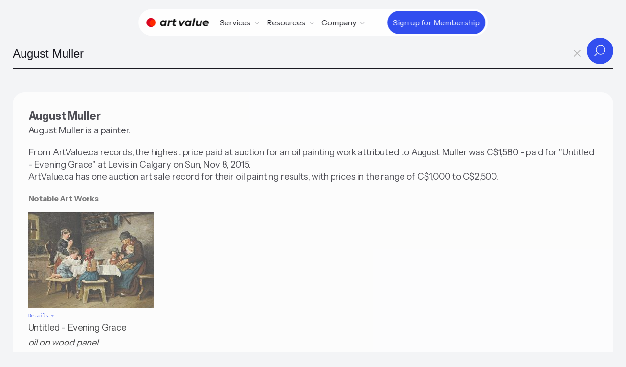

--- FILE ---
content_type: text/html;charset=utf-8
request_url: https://artvalue.ca/artist/August-Muller/value/17444760/
body_size: 34251
content:
<!DOCTYPE html>
<html lang="en">
<head>

<meta charset='UTF-8' />
<meta name="viewport" content="width=device-width, maximum-scale=1, minimum-scale=1, initial-scale=1, user-scalable=no, shrink-to-fit=no">

<meta property="og:type"  content="article" />
<meta property="og:image" content="https://artvalue.ca/assets/detail/8/18/QGzLdNyD.jpg">
<meta property="og:title" content="August Muller">
<meta property="og:description" content="August Muller is a painter.">
<meta property="og:url" content="https://artvalue.ca/artist/August-Muller/value/17444760/" />
<meta property="og:site_name" content="Canadian Art Value" />

<meta name="twitter:card" content="summary_large_image" />
<meta name="twitter:image" content="https://artvalue.ca/assets/detail/8/18/QGzLdNyD.jpg" />
<meta name="twitter:site" content="@artvalueca" />
<meta name="twitter:url" content="https://artvalue.ca/?utm_source=twitter" />
<meta name="twitter:description" content="August Muller is a painter." />
<meta name="twitter:title" content="August Muller" />

<meta itemprop="name" content="August Muller">
<meta itemprop="description" content="August Muller is a painter.">
<meta itemprop="image" content="https://artvalue.ca/assets/detail/8/18/QGzLdNyD.jpg">

<meta name="description" content="August Muller is a painter.">
<!-- Google Analytics -->
<script async src="https://www.googletagmanager.com/gtag/js?id=G-HMHF35E75G"></script>
<script>
  window.dataLayer = window.dataLayer || [];
  function gtag(){dataLayer.push(arguments);}
  gtag('js', new Date());

  gtag('config', 'G-HMHF35E75G');
</script>
<!-- End Google Analytics -->
<meta content="authenticity_token" name="csrf-param" />
<meta content="a92adc3c63650c7db245ac6f6a08b614eb8853859f2cda51e878b2a4e99ecd57" name="csrf-token" />


<title>August Muller - Art Value</title>
<script type="text/javascript" src="/static/js/jquery.min.js"></script>
<script type="text/javascript" src="/static/js/underscore-min.js"></script>
<script type="text/javascript" src="/static/js/art.ajax.js"></script>
<script type="text/javascript" src="/static/js/art.complete.js"></script>

<link rel='stylesheet' id='theme-styles-css' href='/static/css/artvalue.ca.rem.css' type='text/css' media='all' />
<link rel="apple-touch-icon-precomposed" sizes="57x57" href="/static/favicon/apple-touch-icon-57x57.png" />
<link rel="apple-touch-icon-precomposed" sizes="114x114" href="/static/favicon/apple-touch-icon-114x114.png" />
<link rel="apple-touch-icon-precomposed" sizes="72x72" href="/static/favicon/apple-touch-icon-72x72.png" />
<link rel="apple-touch-icon-precomposed" sizes="144x144" href="/static/favicon/apple-touch-icon-144x144.png" />
<link rel="apple-touch-icon-precomposed" sizes="60x60" href="/static/favicon/apple-touch-icon-60x60.png" />
<link rel="apple-touch-icon-precomposed" sizes="120x120" href="/static/favicon/apple-touch-icon-120x120.png" />
<link rel="apple-touch-icon-precomposed" sizes="76x76" href="/static/favicon/apple-touch-icon-76x76.png" />
<link rel="apple-touch-icon-precomposed" sizes="152x152" href="/static/favicon/apple-touch-icon-152x152.png" />
<link rel="icon" type="image/png" href="/static/favicon/favicon-196x196.png" sizes="196x196" />
<link rel="icon" type="image/png" href="/static/favicon/favicon-96x96.png" sizes="96x96" />
<link rel="icon" type="image/png" href="/static/favicon/favicon-32x32.png" sizes="32x32" />
<link rel="icon" type="image/png" href="/static/favicon/favicon-16x16.png" sizes="16x16" />
<link rel="icon" type="image/png" href="/static/favicon/favicon-128.png" sizes="128x128" />
<meta name="application-name" content="&nbsp;"/>
<meta name="msapplication-TileColor" content="#FFFFFF" />
<meta name="msapplication-TileImage" content="/static/favicon/mstile-144x144.png" />
<meta name="msapplication-square70x70logo" content="/static/favicon/mstile-70x70.png" />
<meta name="msapplication-square150x150logo" content="/static/favicon/mstile-150x150.png" />
<meta name="msapplication-wide310x150logo" content="/static/favicon/mstile-310x150.png" />
<meta name="msapplication-square310x310logo" content="/static/favicon/mstile-310x310.png" />
<script type="application/ld+json">
       {"@context":"http://schema.org","@type":"Person","mainEntityOfPage":"https://artvalue.ca/artist/August-Muller/value/17444760/","url":"https://artvalue.ca/artist/August-Muller/value/17444760/","description":"August Muller is a painter.. From ArtValue.ca records, the highest price paid at auction for an oil painting work attributed to August Muller was C$1,580 - paid for \"Untitled - Evening Grace\" at Levis in Calgary on Sun, Nov 8, 2015. ArtValue.ca has one auction art sale record for their oil painting results, with prices in the range of C$1,000 to C$2,500.","additionalType":"artist","givenName":"August","familyName":"Muller","name":"August Muller","additionalName":"","birthDate":"","deathDate":"","nationality":"","jobTitle":"painter"} 
</script>
</head>
<body class="body-search artist results fprint with_search_page">
<div class="main-flex">
<header class="av__navbar">
	<div class="av__navbar-fill"></div>
	<div class="av__navbar-strip">
		<div class="av__navbar-container">
			<div class="av__navbar-grid">
				<div class="av__navbar-grid-col -left"> <a class="av__navbar-logo" href="/"
						aria-label="Home"> <svg version="1.0" xmlns="http://www.w3.org/2000/svg" width="1530" width="1430" height="210" viewBox="0 0 1430 210">
							<path d="M186 40a104.02 104.02 0 1 0-38 160 83.2 83.2 0 0 1 38-160" fill="#D80621"/>
							<path d="M186 40a83.2 83.2 0 1 0-38 160 102.14 102.14 0 0 0 38-160" fill="#ff2800"/>
							<path fill="#111" d="M1081.5 8.2c-.5 1.6-35.5 178-35.5 179.1 0 .4 8.4.6 18.8.5l18.7-.3 17.7-88c9.7-48.4 17.7-89 17.7-90.3l.1-2.2h-18.5c-14 0-18.7.3-19 1.2zm-458.9 19c-.2.7-1.6 7.5-3 15.2-1.4 7.6-2.9 14.2-3.2 14.7-.3.5-4.7.9-9.9.9s-9.6.4-9.9.8c-.5.9-5.6 25.1-5.6 26.8 0 .6 2.9 1 8.3.9 4.5-.1 8.8.1 9.6.3 1.8.7 1.2 5.1-4.6 33.2-5.9 28.3-6.2 37.3-1.9 46.7 3.4 7.5 9.5 13.4 17.4 17.1 4.9 2.2 7.4 2.6 18.1 3 9.4.3 14 0 19.5-1.3 9.5-2.3 14.9-5.1 14.2-7.3-.5-1.6-3.1-14.1-4.3-20.4-.6-3.2-1.5-3.4-7.3-1.3-9.5 3.4-18.6 1-21.5-5.6-1.9-4.1-1.7-7.7.9-20.4.8-3.9 2.1-10.6 2.9-15 3.4-17.4 5.6-27.8 6.2-28.3.3-.4 7.5-.7 16-.7 8.4 0 15.6-.3 15.9-.6.5-.5 5.6-24.8 5.6-26.9 0-.6-5.6-1-15.4-1-8.5 0-15.7-.4-16-.8-.3-.4.8-7.3 2.4-15.2 1.6-7.9 2.7-14.7 2.4-15.2-.3-.4-8.6-.8-18.5-.8-13.5 0-18.1.3-18.3 1.2zM373.8 54.1c-29 3.8-54.4 28.7-59.8 58.9-1.5 8.4-1.5 22.8 0 31 2.1 11.3 8.9 22.8 18 30.4 6.4 5.3 11.6 8.1 20 10.7 6.2 1.8 8.8 2.1 19.8 1.7 10.9-.4 13.6-.9 19.4-3.2 3.7-1.5 8.8-4.3 11.5-6.2 2.6-1.9 5.1-3 5.6-2.5s.4 2.6-.2 4.7c-1.9 6.7-2.8 6.4 16.4 6.4 17.3 0 17.5 0 18-2.3.2-1.2 3.9-19.3 8-40.2 4.1-20.9 8.2-41.2 9-45 .8-3.9 2.2-10.8 3-15.5.9-4.7 2.2-11.4 3-15 .8-3.6 1.6-7.9 1.7-9.5l.3-3-18.2-.3c-16.7-.2-18.2-.1-18.6 1.5-.3 1-1.1 4.6-1.7 8-.7 3.5-1.8 6.3-2.4 6.3-.7 0-2.2-1.3-3.4-2.9-5.3-7.2-17-12.6-30.3-14.1-9.4-1.1-9.7-1.1-19.1.1zm29.4 33.1c10.7 4.6 16.6 15.9 15.5 29.7-2.1 26-19.9 42-43.7 39.2-17.9-2.1-27.4-16.8-24.1-37.1 2.8-17.3 14.8-30.8 30.2-34 6.2-1.3 16.4-.3 22.1 2.2zm170.3-33.1c-12.6 1.2-23.3 5.1-31.2 11.5-2.3 1.9-4.5 3.4-4.8 3.4-.8 0-.3-4.5 1-10.8l.8-3.2h-17.6c-15.9 0-17.6.2-18.1 1.7-.2 1-2.1 10.6-4.2 21.3-2.1 10.7-7.6 39.1-12.4 63-4.8 23.9-8.5 43.8-8.3 44.2.2.5 8.5.8 18.3.8 16.1 0 17.9-.2 18.4-1.8.3-.9 3.5-16.5 7.1-34.5 3.6-18 7.5-35.2 8.6-38.1 5.7-15.5 17.7-23.3 36.8-24.2 5.2-.2 9.8-.7 10.2-1.1 1-1.1 6.9-31.5 6.3-32.4-.2-.4-1.2-.7-2.2-.6-.9.1-4.8.5-8.7.8zM938 56.5c-18.2 3.7-35.7 15.5-45.5 31-10.5 16.3-14.8 39.1-11 57.7 3.8 18.3 13.7 31.2 30 38.9 19.1 9 43.3 7.2 59.7-4.6l5-3.7-.7 6.1-.7 6.1 17.8-.2 17.9-.3 10.1-50.5c11-55.1 15.4-78.1 15.4-79.3 0-.4-8.4-.6-18.7-.5l-18.8.3-1.4 7.5c-.8 4.1-1.6 7.7-1.8 7.9-.2.3-2.7-1.8-5.6-4.6-2.8-2.9-7.5-6.3-10.3-7.7-10.5-5.2-27.4-6.9-41.4-4.1zm33.2 32.7c10.7 4.6 16.6 15.9 15.5 29.7-1.5 18.8-10.8 32.2-26.1 37.8-2.4.9-7.6 1.5-12.7 1.5-7.3 0-9.6-.5-14.2-2.7-12-5.6-17.5-18.3-14.8-34.5 2.8-17.3 14.8-30.8 30.2-34 6.2-1.3 16.4-.3 22.1 2.2zM1350 56.5c-29.5 4.9-52.9 27.8-59.1 57.7-4.8 23.4 0 42.9 14.2 57.1 16.2 16.2 43.2 22.3 72.4 16.2 12.7-2.6 30.6-10.9 32.1-14.9.4-1.1-6.7-13.4-13.8-23.9-.3-.6-2.6.3-5.4 2.1-9.6 6.4-14.4 7.6-30.4 7.6-13.4.1-14.9-.1-19-2.3-2.5-1.3-5.6-3.3-6.8-4.5-4.8-4.3-9.4-16.7-6.8-18.4.6-.3 23.1-.7 50-.7h49l.8-3c1.7-5.7 1.3-27.5-.6-34-8.9-30.2-38.8-45.4-76.6-39zm28.4 29.6c5.5 2 10.3 6.3 12.9 11.4 1.8 3.7 3.3 12.4 2.1 12.7-3 .5-62.1.4-63.1-.1-.9-.5-.5-2.2 1.6-6.6 3.2-6.8 10.8-14.5 16.7-17 9-3.8 20.3-4 29.8-.4zM742.5 59.2c.3 1.3 5.5 24.8 11.5 52.3 6.1 27.5 11.7 52.7 12.4 56 .8 3.3 2 8.5 2.6 11.5.6 3 1.4 6.3 1.7 7.3.4 1.6 2 1.7 20 1.5l19.6-.3 4.7-7.5c2.5-4.1 15.8-25.5 29.5-47.5 13.6-22 29.2-47 34.5-55.6 5.4-8.5 10.3-16.5 10.9-17.7l1.2-2.2h-37.6l-5.1 8.3c-2.9 4.5-15 24.2-26.9 43.7-12 19.5-21.9 35.7-22.1 35.9-.9 1-1.5-1.2-4.4-15-1.7-7.9-5.1-23.9-7.6-35.4-2.5-11.6-5.3-24.6-6.3-29l-1.8-8-18.7-.3L742 57l.5 2.2zm401.5-1.9c0 .1-3.4 17.3-7.6 38.2-4.2 20.9-7.8 41.8-8.1 46.5-.9 14.8 2.9 26.3 11.7 35.1 16.2 16.2 49.4 17.1 71.4 2 2.5-1.7 4.8-3.1 5.1-3.1.7 0-.2 8.1-1.2 10.6-.4 1.2 2.6 1.4 17.5 1.4h18.1l1.5-7.3c1.9-8.8 21.1-105.1 22.4-112.7.6-3.1 1.4-6.8 1.7-8.3l.7-2.7h-38.1l-1 5.2c-.6 2.9-4 19.5-7.5 36.9-4.1 20.7-7.2 33.5-8.9 37.2-2.8 6.3-9.6 14.1-14.1 16.4-7.8 4-18.7 5.3-27.3 3.2-8.1-2.1-13.3-9.7-13.3-19.5 0-3 12.1-66.9 14.7-77.2l.5-2.2h-19.1c-10.5 0-19.1.1-19.1.3z"/>
						</svg> </a></div>
				<div class="av__navbar-grid-col -center">
					<nav class="av__navbar-menu"> <a class="av__navbar-logo -menu" href="//"
							aria-label="Home"> <svg version="1.0" xmlns="http://www.w3.org/2000/svg" width="1430" height="210" viewBox="0 0 1430 210">
								<path d="M186 40a104.02 104.02 0 1 0-38 160 83.2 83.2 0 0 1 38-160" fill="#D80621"/>
								<path d="M186 40a83.2 83.2 0 1 0-38 160 102.14 102.14 0 0 0 38-160" fill="#ff2800"/>
								<path fill="#111" d="M1081.5 8.2c-.5 1.6-35.5 178-35.5 179.1 0 .4 8.4.6 18.8.5l18.7-.3 17.7-88c9.7-48.4 17.7-89 17.7-90.3l.1-2.2h-18.5c-14 0-18.7.3-19 1.2zm-458.9 19c-.2.7-1.6 7.5-3 15.2-1.4 7.6-2.9 14.2-3.2 14.7-.3.5-4.7.9-9.9.9s-9.6.4-9.9.8c-.5.9-5.6 25.1-5.6 26.8 0 .6 2.9 1 8.3.9 4.5-.1 8.8.1 9.6.3 1.8.7 1.2 5.1-4.6 33.2-5.9 28.3-6.2 37.3-1.9 46.7 3.4 7.5 9.5 13.4 17.4 17.1 4.9 2.2 7.4 2.6 18.1 3 9.4.3 14 0 19.5-1.3 9.5-2.3 14.9-5.1 14.2-7.3-.5-1.6-3.1-14.1-4.3-20.4-.6-3.2-1.5-3.4-7.3-1.3-9.5 3.4-18.6 1-21.5-5.6-1.9-4.1-1.7-7.7.9-20.4.8-3.9 2.1-10.6 2.9-15 3.4-17.4 5.6-27.8 6.2-28.3.3-.4 7.5-.7 16-.7 8.4 0 15.6-.3 15.9-.6.5-.5 5.6-24.8 5.6-26.9 0-.6-5.6-1-15.4-1-8.5 0-15.7-.4-16-.8-.3-.4.8-7.3 2.4-15.2 1.6-7.9 2.7-14.7 2.4-15.2-.3-.4-8.6-.8-18.5-.8-13.5 0-18.1.3-18.3 1.2zM373.8 54.1c-29 3.8-54.4 28.7-59.8 58.9-1.5 8.4-1.5 22.8 0 31 2.1 11.3 8.9 22.8 18 30.4 6.4 5.3 11.6 8.1 20 10.7 6.2 1.8 8.8 2.1 19.8 1.7 10.9-.4 13.6-.9 19.4-3.2 3.7-1.5 8.8-4.3 11.5-6.2 2.6-1.9 5.1-3 5.6-2.5s.4 2.6-.2 4.7c-1.9 6.7-2.8 6.4 16.4 6.4 17.3 0 17.5 0 18-2.3.2-1.2 3.9-19.3 8-40.2 4.1-20.9 8.2-41.2 9-45 .8-3.9 2.2-10.8 3-15.5.9-4.7 2.2-11.4 3-15 .8-3.6 1.6-7.9 1.7-9.5l.3-3-18.2-.3c-16.7-.2-18.2-.1-18.6 1.5-.3 1-1.1 4.6-1.7 8-.7 3.5-1.8 6.3-2.4 6.3-.7 0-2.2-1.3-3.4-2.9-5.3-7.2-17-12.6-30.3-14.1-9.4-1.1-9.7-1.1-19.1.1zm29.4 33.1c10.7 4.6 16.6 15.9 15.5 29.7-2.1 26-19.9 42-43.7 39.2-17.9-2.1-27.4-16.8-24.1-37.1 2.8-17.3 14.8-30.8 30.2-34 6.2-1.3 16.4-.3 22.1 2.2zm170.3-33.1c-12.6 1.2-23.3 5.1-31.2 11.5-2.3 1.9-4.5 3.4-4.8 3.4-.8 0-.3-4.5 1-10.8l.8-3.2h-17.6c-15.9 0-17.6.2-18.1 1.7-.2 1-2.1 10.6-4.2 21.3-2.1 10.7-7.6 39.1-12.4 63-4.8 23.9-8.5 43.8-8.3 44.2.2.5 8.5.8 18.3.8 16.1 0 17.9-.2 18.4-1.8.3-.9 3.5-16.5 7.1-34.5 3.6-18 7.5-35.2 8.6-38.1 5.7-15.5 17.7-23.3 36.8-24.2 5.2-.2 9.8-.7 10.2-1.1 1-1.1 6.9-31.5 6.3-32.4-.2-.4-1.2-.7-2.2-.6-.9.1-4.8.5-8.7.8zM938 56.5c-18.2 3.7-35.7 15.5-45.5 31-10.5 16.3-14.8 39.1-11 57.7 3.8 18.3 13.7 31.2 30 38.9 19.1 9 43.3 7.2 59.7-4.6l5-3.7-.7 6.1-.7 6.1 17.8-.2 17.9-.3 10.1-50.5c11-55.1 15.4-78.1 15.4-79.3 0-.4-8.4-.6-18.7-.5l-18.8.3-1.4 7.5c-.8 4.1-1.6 7.7-1.8 7.9-.2.3-2.7-1.8-5.6-4.6-2.8-2.9-7.5-6.3-10.3-7.7-10.5-5.2-27.4-6.9-41.4-4.1zm33.2 32.7c10.7 4.6 16.6 15.9 15.5 29.7-1.5 18.8-10.8 32.2-26.1 37.8-2.4.9-7.6 1.5-12.7 1.5-7.3 0-9.6-.5-14.2-2.7-12-5.6-17.5-18.3-14.8-34.5 2.8-17.3 14.8-30.8 30.2-34 6.2-1.3 16.4-.3 22.1 2.2zM1350 56.5c-29.5 4.9-52.9 27.8-59.1 57.7-4.8 23.4 0 42.9 14.2 57.1 16.2 16.2 43.2 22.3 72.4 16.2 12.7-2.6 30.6-10.9 32.1-14.9.4-1.1-6.7-13.4-13.8-23.9-.3-.6-2.6.3-5.4 2.1-9.6 6.4-14.4 7.6-30.4 7.6-13.4.1-14.9-.1-19-2.3-2.5-1.3-5.6-3.3-6.8-4.5-4.8-4.3-9.4-16.7-6.8-18.4.6-.3 23.1-.7 50-.7h49l.8-3c1.7-5.7 1.3-27.5-.6-34-8.9-30.2-38.8-45.4-76.6-39zm28.4 29.6c5.5 2 10.3 6.3 12.9 11.4 1.8 3.7 3.3 12.4 2.1 12.7-3 .5-62.1.4-63.1-.1-.9-.5-.5-2.2 1.6-6.6 3.2-6.8 10.8-14.5 16.7-17 9-3.8 20.3-4 29.8-.4zM742.5 59.2c.3 1.3 5.5 24.8 11.5 52.3 6.1 27.5 11.7 52.7 12.4 56 .8 3.3 2 8.5 2.6 11.5.6 3 1.4 6.3 1.7 7.3.4 1.6 2 1.7 20 1.5l19.6-.3 4.7-7.5c2.5-4.1 15.8-25.5 29.5-47.5 13.6-22 29.2-47 34.5-55.6 5.4-8.5 10.3-16.5 10.9-17.7l1.2-2.2h-37.6l-5.1 8.3c-2.9 4.5-15 24.2-26.9 43.7-12 19.5-21.9 35.7-22.1 35.9-.9 1-1.5-1.2-4.4-15-1.7-7.9-5.1-23.9-7.6-35.4-2.5-11.6-5.3-24.6-6.3-29l-1.8-8-18.7-.3L742 57l.5 2.2zm401.5-1.9c0 .1-3.4 17.3-7.6 38.2-4.2 20.9-7.8 41.8-8.1 46.5-.9 14.8 2.9 26.3 11.7 35.1 16.2 16.2 49.4 17.1 71.4 2 2.5-1.7 4.8-3.1 5.1-3.1.7 0-.2 8.1-1.2 10.6-.4 1.2 2.6 1.4 17.5 1.4h18.1l1.5-7.3c1.9-8.8 21.1-105.1 22.4-112.7.6-3.1 1.4-6.8 1.7-8.3l.7-2.7h-38.1l-1 5.2c-.6 2.9-4 19.5-7.5 36.9-4.1 20.7-7.2 33.5-8.9 37.2-2.8 6.3-9.6 14.1-14.1 16.4-7.8 4-18.7 5.3-27.3 3.2-8.1-2.1-13.3-9.7-13.3-19.5 0-3 12.1-66.9 14.7-77.2l.5-2.2h-19.1c-10.5 0-19.1.1-19.1.3z"/>
							</svg> </a>
						<div class="av__navbar-menu-box">
							<div class="av__navbar-navs">
								<div class="av__navbar-nav">
									<div class="av__navbar-nav-toggle"> <span>Services</span> <svg
											class="av__svgsprite -chevron-down-o">
											<use xlink:href="/static/images/svgsprites.svg#chevron-down-o"></use>
										</svg></div>
									<div class="av__navbar-nav-dropdown">
										<div class="av__navbar-nav-row">
											<div class="av__navbar-nav-title">Art Sale Records</div>
											<div class="av__navbar-nav-items"> <a class="av__navbar-nav-item"
													href="/search/">
													<div class="av__navbar-nav-item-icon"> <img
															src="/static/images/icon-1.svg"
															loading="lazy" alt></div>
													<div class="av__navbar-nav-item-title">Search by Artist Name</div>
												</a> <a class="av__navbar-nav-item"
													href="/artists/index/">
													<div class="av__navbar-nav-item-icon"> <img
															src="/static/images/icon-7.svg"
															loading="lazy" alt></div>
													<div class="av__navbar-nav-item-title">Browse Artist Index
													</div>
												</a></div>
										</div>
										<div class="av__navbar-nav-row">
											<div class="av__navbar-nav-title">Collector</div>
											<div class="av__navbar-nav-items"> <a class="av__navbar-nav-item"
													href="/valuating-art/estimate/">
													<div class="av__navbar-nav-item-icon"> <img
															src="/static/images/icon-2.svg"
															loading="lazy" alt></div>
													<div class="av__navbar-nav-item-title">Estimation Tool</div>
												</a> <a class="av__navbar-nav-item"
												href="/valuating-art/tools/chrome/">
												<div class="av__navbar-nav-item-icon"> <img
														src="/static/images/icon-12.svg"
														loading="lazy" alt></div>
												<div class="av__navbar-nav-item-title">Chrome Extension</div>
											</a> <a class="av__navbar-nav-item"
											href="/cliptwist/">
											<div class="av__navbar-nav-item-icon"> <img
													src="/static/images/icon-4.svg"
													loading="lazy" alt></div>
											<div class="av__navbar-nav-item-title">Cliptwist images</div>
										</a></div>
										</div>
									</div>
								</div>
								<div class="av__navbar-nav">
									<div class="av__navbar-nav-toggle"> <span>Resources</span> <svg
											class="av__svgsprite -chevron-down-o">
											<use xlink:href="/static/images/svgsprites.svg#chevron-down-o"></use>
										</svg></div>
									<div class="av__navbar-nav-dropdown -lg">
										<div class="av__navbar-nav-grid">
											<div class="av__navbar-nav-grid-col">
												<div class="av__navbar-nav-items"> <a class="av__navbar-nav-item"
														href="/artists/canadian/top100/">
														<div class="av__navbar-nav-item-icon"> <img
																src="/static/images/icon-8.svg"
																loading="lazy" alt></div>
														<div class="av__navbar-nav-item-title">Top Canadian Artists</div>
													</a> <a class="av__navbar-nav-item"
														href="/artists/inuit/top50/">
														<div class="av__navbar-nav-item-icon"> <img
																src="/static/images/icon-10.svg"
																loading="lazy" alt></div>
														<div class="av__navbar-nav-item-title">Top Inuit Artists</div>
													</a> <a class="av__navbar-nav-item"
														href="/art-market-data/">
														<div class="av__navbar-nav-item-icon"> <img
																src="/static/images/icon-11.svg"
																loading="lazy" alt></div>
														<div class="av__navbar-nav-item-title">Art Market Data
														</div>
													</a></div>
											</div>
											<div class="av__navbar-nav-grid-col">
												<div class="av__navbar-nav-items"> <a class="av__navbar-nav-item"
														href="/valuating-art/">
														<div class="av__navbar-nav-item-img"> <img
																src="/static/images/Kenojuak-Ashevak-Owl-woman-transformation-256.jpg"
																srcset="/static/images/Kenojuak-Ashevak-Owl-woman-transformation-256.jpg 2x"
																loading="lazy" alt></div>
														<div class="av__navbar-nav-item-title">How to Valuate Art</div>
													</a> <a class="av__navbar-nav-item"
														href="/contact/houses/">
														<div class="av__navbar-nav-item-img"> <img
																src="/static/images/Lawren-Stewart-HarrisMountain-Sketch-VII-256.jpg"
																srcset="/static/images/Lawren-Stewart-HarrisMountain-Sketch-VII-256.jpg 2x"
																loading="lazy" alt></div>
														<div class="av__navbar-nav-item-title">Auction Houses</div>
													</a></div>
											</div>
										</div>
									</div>
								</div>

								<div class="av__navbar-nav">
									<div class="av__navbar-nav-toggle"> <span>Company</span> <svg
											class="av__svgsprite -chevron-down-o">
											<use xlink:href="/static/images/svgsprites.svg#chevron-down-o"></use>
										</svg></div>
									<div class="av__navbar-nav-dropdown">
										<div class="av__navbar-nav-items"> <a class="av__navbar-nav-item"
												href="/about/">
												<div class="av__navbar-nav-item-icon"> <img
														src="/static/images/icon-8.svg"
														loading="lazy" alt></div>
												<div class="av__navbar-nav-item-title">About Us</div>
											</a> <a class="av__navbar-nav-item"
												href="/contact/">
												<div class="av__navbar-nav-item-icon"> <img
														src="/static/images/icon-9.svg"
														loading="lazy" alt></div>
												<div class="av__navbar-nav-item-title">Contact</div>
													</a>
													<a class="av__navbar-nav-item"
														href="/login">
														<div class="av__navbar-nav-item-icon"> <img
																src="/static/images/icon-premium.svg"
																loading="lazy" alt></div>
														<div class="av__navbar-nav-item-title">Login</div>
													</a></div>
									</div>
								</div>
								<div class="av__navbar-nav-cta cta-main-btn"> 
										<a class="av__btn av__btn_cta -xs -primary" href="/pricing/"> <span
											class="av__btn_cta-ripple"><span></span></span> <span
											class="av__btn_cta-title"> <span data-text="Sign up for Membership">Sign up for Membership</span> </span> </a>
								</div>
								</div>
						</div>
					</nav>
				</div>
				
					<div class="av__navbar-grid-col -right cta-main-btn">
						<div class="av__navbar-action"> <a class="av__btn av__btn_cta -xs -primary"
								href="/pricing/"> <span class="av__btn_cta-ripple"><span></span></span> <span class="av__btn_cta-title"> <span
										data-text="Sign up for Membershipe">Sign up for Membership</span> </span> </a></div>
						<div class="av__navbar-toggle"> <button class="av__btn av__btn_menu" aria-label="Menu">
								<span></span><span></span> </button></div>
					</div>
				
			</div>
		</div>
	</div>
</header><div class="inner-page">
<div id="navbar">
	<div id="nav-searchbar-box">
	    <form class="nav-searchbar" role="search" id="search-artist-form" accept-charset="utf-8" action="/artist/search/" method="GET">
	      <input type="hidden" name="sort" id="search-sort" value="">
          <input type="hidden" name="filter" id="search-filter" value="">
          <input type="hidden" name="filterValue" id="search-filterValue" value="">
	      <input type="hidden" name="pagesize" id="search-pagesize" value="12">
	      <input type="hidden" name="iden" id="search-artist-iden" value="17444760">
		  

		  <div class="av__input_light">
  			 <input id="search-artist-input" type="search" name="artist" placeholder="Type Artist's name..." required autocomplete="off" 
  			        autofocus="autofocus" tabindex="1" dir="ltr" spellcheck="false" data-minChars="2" data-maxItems="24" value="August Muller">
					<a id="clear-search-btn" tabindex="2"><span id="clear-search">x</span></a>
  			 <div class="av__input_light-action"> 
  				<button class="av__btn av__btn_more -sm" type="submit"> 
  					<span class="av__btn_more-arr -primary -right"> 
  						<svg class="av__svgsprite -search"> <use xlink:href="/static/images/svgsprites.svg#search"></use> </svg> 
  						<svg class="av__svgsprite -search"> <use xlink:href="/static/images/svgsprites.svg#search"></use> </svg> 
  					</span> 
  				</button>
  			</div>
  		 </div>
				
	    </form>
	  </div>
</div>
			
<ul id="search-artist-suggest" class="search-suggest" hidden="true"></ul>
<div class="search-result">

<h1 class="bio-header">August Muller</h1>
<div class="artist-info">
  </div>

<div class="hhigh">
    August Muller is a painter.</div>

<div class="hhigh">
		<span class="about">
	    	From ArtValue.ca records, the highest price paid at auction for an oil painting work attributed to August Muller was C$1,580 - paid for &#034;Untitled - Evening Grace&#034; at Levis in Calgary on Sun, Nov 8, 2015.<br> ArtValue.ca has one auction art sale record for their oil painting results, with prices in the range of C$1,000 to C$2,500.</span>
	</div>
	<h3 class="sub__title">Notable Art Works</h3>
    <div class="artwork-featured">
        <a href="/artwork/August-Muller/Untitled-Evening-Grace/91002114865094/">
	 	   <img class="img-tmb" src="/assets/catalog/5/65/MJ92g9k7T.jpg">
	 	   <br><span class="link-detail nvprint" title="view details"></span>
		   <div class="catalog-item">	   
			  Untitled - Evening Grace<br><span class="mat-item">oil on wood panel</span>
			 <br><span class="dimension">37.5 cms x 46.4 cms x 2.54 cms (14.75 ins x 18.25 ins x 14.75 ins)</span>
		     <div class="sale-info">
			   	   <br><span class="sale-info-a">Lot for sale by Levis Auction House, Calgary</span>
			   	   <br><span class="sale-info-a">Lot#  319</span>
			   	   <br><span class="sale-info-a">Sun, Nov 8, 2015</span>
			 </div>
	     
		     <br>Estimate <span class="money">CAD $1,500 - $2,000</span>
		    <br>Sold for <span class="money bold">CAD $1,580</strong>
			   </div>
	  </a>	   
	</div>	   
	
	<div class="small-print noprint" id="disclaimer">
<span class="info">We do not have enough information to calculate an estimated Artist Value for August Muller.</span>
<br>To estimate the value of a specific artwork created by August Muller, follow some of the advice from our <a href="/valuating-art/">Valuating art</a> page.
</div>


</div>
</div>
</div>
      
<footer class="av__footer">
	<div class="av__footer-content">
		<div class="av__footer-container">
			<div class="av__footer-tgrid">
				<div class="av__footer-tgrid-col -left"> <a class="av__footer-logo" href="/"
						aria-label="Home"> 
						<svg version="1.0" xmlns="http://www.w3.org/2000/svg" width="1430" height="210" viewBox="0 0 1430 210">
							<path d="M186 40a104.02 104.02 0 1 0-38 160 83.2 83.2 0 0 1 38-160" fill="#D80621"/>
							<path d="M186 40a83.2 83.2 0 1 0-38 160 102.14 102.14 0 0 0 38-160" fill="#ff2800"/>
							<path fill="#fff" d="M1081.5 8.2c-.5 1.6-35.5 178-35.5 179.1 0 .4 8.4.6 18.8.5l18.7-.3 17.7-88c9.7-48.4 17.7-89 17.7-90.3l.1-2.2h-18.5c-14 0-18.7.3-19 1.2zm-458.9 19c-.2.7-1.6 7.5-3 15.2-1.4 7.6-2.9 14.2-3.2 14.7-.3.5-4.7.9-9.9.9s-9.6.4-9.9.8c-.5.9-5.6 25.1-5.6 26.8 0 .6 2.9 1 8.3.9 4.5-.1 8.8.1 9.6.3 1.8.7 1.2 5.1-4.6 33.2-5.9 28.3-6.2 37.3-1.9 46.7 3.4 7.5 9.5 13.4 17.4 17.1 4.9 2.2 7.4 2.6 18.1 3 9.4.3 14 0 19.5-1.3 9.5-2.3 14.9-5.1 14.2-7.3-.5-1.6-3.1-14.1-4.3-20.4-.6-3.2-1.5-3.4-7.3-1.3-9.5 3.4-18.6 1-21.5-5.6-1.9-4.1-1.7-7.7.9-20.4.8-3.9 2.1-10.6 2.9-15 3.4-17.4 5.6-27.8 6.2-28.3.3-.4 7.5-.7 16-.7 8.4 0 15.6-.3 15.9-.6.5-.5 5.6-24.8 5.6-26.9 0-.6-5.6-1-15.4-1-8.5 0-15.7-.4-16-.8-.3-.4.8-7.3 2.4-15.2 1.6-7.9 2.7-14.7 2.4-15.2-.3-.4-8.6-.8-18.5-.8-13.5 0-18.1.3-18.3 1.2zM373.8 54.1c-29 3.8-54.4 28.7-59.8 58.9-1.5 8.4-1.5 22.8 0 31 2.1 11.3 8.9 22.8 18 30.4 6.4 5.3 11.6 8.1 20 10.7 6.2 1.8 8.8 2.1 19.8 1.7 10.9-.4 13.6-.9 19.4-3.2 3.7-1.5 8.8-4.3 11.5-6.2 2.6-1.9 5.1-3 5.6-2.5s.4 2.6-.2 4.7c-1.9 6.7-2.8 6.4 16.4 6.4 17.3 0 17.5 0 18-2.3.2-1.2 3.9-19.3 8-40.2 4.1-20.9 8.2-41.2 9-45 .8-3.9 2.2-10.8 3-15.5.9-4.7 2.2-11.4 3-15 .8-3.6 1.6-7.9 1.7-9.5l.3-3-18.2-.3c-16.7-.2-18.2-.1-18.6 1.5-.3 1-1.1 4.6-1.7 8-.7 3.5-1.8 6.3-2.4 6.3-.7 0-2.2-1.3-3.4-2.9-5.3-7.2-17-12.6-30.3-14.1-9.4-1.1-9.7-1.1-19.1.1zm29.4 33.1c10.7 4.6 16.6 15.9 15.5 29.7-2.1 26-19.9 42-43.7 39.2-17.9-2.1-27.4-16.8-24.1-37.1 2.8-17.3 14.8-30.8 30.2-34 6.2-1.3 16.4-.3 22.1 2.2zm170.3-33.1c-12.6 1.2-23.3 5.1-31.2 11.5-2.3 1.9-4.5 3.4-4.8 3.4-.8 0-.3-4.5 1-10.8l.8-3.2h-17.6c-15.9 0-17.6.2-18.1 1.7-.2 1-2.1 10.6-4.2 21.3-2.1 10.7-7.6 39.1-12.4 63-4.8 23.9-8.5 43.8-8.3 44.2.2.5 8.5.8 18.3.8 16.1 0 17.9-.2 18.4-1.8.3-.9 3.5-16.5 7.1-34.5 3.6-18 7.5-35.2 8.6-38.1 5.7-15.5 17.7-23.3 36.8-24.2 5.2-.2 9.8-.7 10.2-1.1 1-1.1 6.9-31.5 6.3-32.4-.2-.4-1.2-.7-2.2-.6-.9.1-4.8.5-8.7.8zM938 56.5c-18.2 3.7-35.7 15.5-45.5 31-10.5 16.3-14.8 39.1-11 57.7 3.8 18.3 13.7 31.2 30 38.9 19.1 9 43.3 7.2 59.7-4.6l5-3.7-.7 6.1-.7 6.1 17.8-.2 17.9-.3 10.1-50.5c11-55.1 15.4-78.1 15.4-79.3 0-.4-8.4-.6-18.7-.5l-18.8.3-1.4 7.5c-.8 4.1-1.6 7.7-1.8 7.9-.2.3-2.7-1.8-5.6-4.6-2.8-2.9-7.5-6.3-10.3-7.7-10.5-5.2-27.4-6.9-41.4-4.1zm33.2 32.7c10.7 4.6 16.6 15.9 15.5 29.7-1.5 18.8-10.8 32.2-26.1 37.8-2.4.9-7.6 1.5-12.7 1.5-7.3 0-9.6-.5-14.2-2.7-12-5.6-17.5-18.3-14.8-34.5 2.8-17.3 14.8-30.8 30.2-34 6.2-1.3 16.4-.3 22.1 2.2zM1350 56.5c-29.5 4.9-52.9 27.8-59.1 57.7-4.8 23.4 0 42.9 14.2 57.1 16.2 16.2 43.2 22.3 72.4 16.2 12.7-2.6 30.6-10.9 32.1-14.9.4-1.1-6.7-13.4-13.8-23.9-.3-.6-2.6.3-5.4 2.1-9.6 6.4-14.4 7.6-30.4 7.6-13.4.1-14.9-.1-19-2.3-2.5-1.3-5.6-3.3-6.8-4.5-4.8-4.3-9.4-16.7-6.8-18.4.6-.3 23.1-.7 50-.7h49l.8-3c1.7-5.7 1.3-27.5-.6-34-8.9-30.2-38.8-45.4-76.6-39zm28.4 29.6c5.5 2 10.3 6.3 12.9 11.4 1.8 3.7 3.3 12.4 2.1 12.7-3 .5-62.1.4-63.1-.1-.9-.5-.5-2.2 1.6-6.6 3.2-6.8 10.8-14.5 16.7-17 9-3.8 20.3-4 29.8-.4zM742.5 59.2c.3 1.3 5.5 24.8 11.5 52.3 6.1 27.5 11.7 52.7 12.4 56 .8 3.3 2 8.5 2.6 11.5.6 3 1.4 6.3 1.7 7.3.4 1.6 2 1.7 20 1.5l19.6-.3 4.7-7.5c2.5-4.1 15.8-25.5 29.5-47.5 13.6-22 29.2-47 34.5-55.6 5.4-8.5 10.3-16.5 10.9-17.7l1.2-2.2h-37.6l-5.1 8.3c-2.9 4.5-15 24.2-26.9 43.7-12 19.5-21.9 35.7-22.1 35.9-.9 1-1.5-1.2-4.4-15-1.7-7.9-5.1-23.9-7.6-35.4-2.5-11.6-5.3-24.6-6.3-29l-1.8-8-18.7-.3L742 57l.5 2.2zm401.5-1.9c0 .1-3.4 17.3-7.6 38.2-4.2 20.9-7.8 41.8-8.1 46.5-.9 14.8 2.9 26.3 11.7 35.1 16.2 16.2 49.4 17.1 71.4 2 2.5-1.7 4.8-3.1 5.1-3.1.7 0-.2 8.1-1.2 10.6-.4 1.2 2.6 1.4 17.5 1.4h18.1l1.5-7.3c1.9-8.8 21.1-105.1 22.4-112.7.6-3.1 1.4-6.8 1.7-8.3l.7-2.7h-38.1l-1 5.2c-.6 2.9-4 19.5-7.5 36.9-4.1 20.7-7.2 33.5-8.9 37.2-2.8 6.3-9.6 14.1-14.1 16.4-7.8 4-18.7 5.3-27.3 3.2-8.1-2.1-13.3-9.7-13.3-19.5 0-3 12.1-66.9 14.7-77.2l.5-2.2h-19.1c-10.5 0-19.1.1-19.1.3z"/>
						</svg>
					</a>
					<div class="av__footer-header">
						<h2>
							<p><strong class="-primary">Explore</strong> the Secondary Art Market in Canada</p>
						</h2>
					</div>
				</div>
				<div class="av__footer-tgrid-col -right">
					<div class="av__footer-grid">
						<div class="av__footer-grid-col">
							<div class="av__footer-title">Services</div>
							<div class="av__footer-navs"> 
								<a class="av__footer-nav" href="/pricing/"><span>Pricing</span></a> 
								<a class="av__footer-nav" href="/search/"><span>Search by Artist Name</span></a> 
								<a class="av__footer-nav" href="/artists/index/"><span>Browse Artist Index</span></a> 
								<a class="av__footer-nav" href="/valuating-art/estimate/"><span>Estimation Tool</span></a> 
								<a class="av__footer-nav" href="/valuating-art/tools/chrome/"><span>Chrome Extension</span></a> 
								<a class="av__footer-nav" href="/cliptwist/"><span>Cliptwist images</span></a></div>
						</div>
						<div class="av__footer-grid-col">
							<div class="av__footer-title">Resources</div>
							<div class="av__footer-navs"> <a class="av__footer-nav" href="/artists/canadian/top100/"><span>Top Canadian Artists</span></a> 
								<a class="av__footer-nav" href="/artists/inuit/top50/"><span>Top Inuit Artists</span></a> 
								<a class="av__footer-nav" href="/art-market-data/"><span>Art Market Data</span></a> 
								<a class="av__footer-nav" href="/valuating-art/"><span>How to Valuate Art</span></a> 
								<a class="av__footer-nav" href="/contact/houses/"><span>Auction Houses</span></a>
							</div>
						</div>
						<div class="av__footer-grid-col">
							<div class="av__footer-title">Company</div>
							<div class="av__footer-navs"> 
								<a class="av__footer-nav" href="/about/"><span>About Us</span></a> 
								<a class="av__footer-nav" href="/faq/"><span>FAQ</span></a>
								<a class="av__footer-nav" href="/contact/"><span>Contact Us</span></a>
								<a class="av__footer-nav" href="/login/"><span>Login</span></a>
									</div>
						</div>
					</div>
				</div>
			</div>
			<div class="av__footer-action">
				<div class="av__footer-socials"> 
					<a class="av__footer-social" href="https://x.com/artvalueca" target="_blank" rel="noopener" title="x">
						<svg class="av__svgsprite -linkedin">
							<use xlink:href="/static/images/svgsprites.svg#x"></use>
						</svg> 
					</a>
				</div> 
				<a class="av__btn av__btn_cta -sm -primary" href="/pricing/">
					 <span class="av__btn_cta-ripple"><span></span></span> <span class="av__btn_cta-title"> <span data-text="Subscribe">Subscribe</span> </span> 
				</a>
			</div>
			<div class="av__footer-bgrid">
				<div class="av__footer-bgrid-col -left">
					<div class="av__footer-links"> 
						<a class="av__footer-link" href="/privacy/">Privacy Policy</a> 
						<a class="av__footer-link" href="/terms/">Terms</a> 
					</div>
				</div>
				<div class="av__footer-bgrid-col -right">
					<div class="av__footer-copyright">© 2025 Canadian Art Value. All Rights Reserved.</div>
				</div>
			</div>
		</div>
	</div>
</footer>
<script>
	class MobileMenu {
        constructor() {
			this.el = document.querySelector(".av__navbar");
            this.nav = this.el.querySelectorAll(".av__navbar-nav"),
            this.toggleBtn = this.el.querySelector(".av__navbar-toggle button"),
            this.opened = !1,
            this.bindToggle(),
            this.bindNav(),
            this.magicInverse()
        }
        onDestroy() {
            try {
                Promise.resolve()
            } catch (t) {
                return Promise.reject(t)
            }
        }
        bindNav() {
            this.nav.forEach((t => {
                const e = t.querySelector(".av__navbar-nav-toggle");
                e.addEventListener("click", ( () => {
                    this.nav.forEach((e => {
                        e.classList.toggle("-visible", e === t && void 0)
                    }
                    ))
                }
                )),
                t.addEventListener("mouseenter", ( () => {
                    window.innerWidth < 768 || this.nav.forEach((e => {
                        e.classList.toggle("-visible", e === t && void 0)
                    }
                    ))
                }
                )),
                t.addEventListener("mouseleave", ( () => {
                    window.innerWidth < 768 || t.classList.remove("-visible")
                }
                ))
            }
            ))
        }
        bindToggle() {
            this.toggleBtn && this.toggleBtn.addEventListener("click", ( () => this.toggle()))
        }
        toggle() {
            this.opened ? this.hide() : this.show()
        }
        show() {
            this.opened = !0,
            this.el.classList.add("-open"),
            document.documentElement.classList.remove("menu-open"),
			document.documentElement.classList.add("no-scroll")
        }
        hide() {
            this.opened = !1,
            this.el.classList.remove("-open"),
            document.documentElement.classList.add("menu-open"),
            document.documentElement.classList.remove("no-scroll")
        }
        magicInverse() {
            const t = document.querySelectorAll("[data-menu-inverse]");
            
            t.forEach((item) => {
                item.classList.toggle("-inverse");
              });
        }
	}
	const mobileMenu = new MobileMenu();
</script>
<script type="text/javascript" src="/static/js/art.author.js"></script>
</body>
</html>

--- FILE ---
content_type: text/css
request_url: https://artvalue.ca/static/css/artvalue.ca.rem.css
body_size: 95939
content:
@import url('https://fonts.googleapis.com/css2?family=Instrument+Sans:wght@400;500;700&display=swap');
@import url('https://fonts.googleapis.com/css2?family=Montserrat:ital,wght@1,400;1,700&display=swap');

html {
    /** probably for most browsers 16px */
    font-size: 100%;
    line-height: 1.15;
    
    scrollbar-width: thin;
    font-family: "Instrument Sans", sans-serif;
    text-align: left;
    -webkit-text-size-adjust: 100%;
    -webkit-font-smoothing: antialiased;
    -moz-osx-font-smoothing: grayscale
}

body {
    color: #191921;
    background: #fff;
    margin: 0;
}

* {
    box-sizing: border-box
}

:after,
:before {
    box-sizing: border-box
}

::-moz-selection {
    color: #fff;
    background: #91a0f6
}

::selection {
    color: #fff;
    background: #91a0f6
}


main {
    display: block
}

hr {
    box-sizing: content-box;
    height: 0;
    overflow: visible
}

pre {
    font-family: monospace, monospace;
    font-size: 1rem;
}

a {
    background-color: transparent
}

abbr[title] {
    border-bottom: none;
    text-decoration: underline;
    -webkit-text-decoration: underline dotted;
    text-decoration: underline dotted
}

b,
strong {
    font-weight: bolder;
}

code,
kbd,
samp {
    font-family: monospace, monospace;
    font-size: 1rem;
}

small {
    font-size: 0.9rem;
}

sub,
sup {
    font-size: 0.75rem;
    line-height: 0;
    position: relative;
    vertical-align: baseline
}

sub {
    bottom: -.25rem;
}

sup {
    top: -.5rem;
}

img {
    border-style: none
}

button,
input,
optgroup,
select,
textarea {
    font-size: 1rem;
    line-height: 1.15;
    margin: 0
}

button,
input {
    overflow: visible
}

button,
select {
    text-transform: none
}

[type=button],
[type=reset],
[type=submit],
button {
    -webkit-appearance: button
}

fieldset {
    padding: .35rem .75rem .625rem;
}

legend {
    box-sizing: border-box;
    display: table;
    max-width: 100%;
    padding: 0;
    white-space: normal
}

progress {
    vertical-align: baseline
}

textarea {
    overflow: auto
}

[type=checkbox],
[type=radio] {
    box-sizing: border-box;
    padding: 0
}

[type=number]::-webkit-inner-spin-button,
[type=number]::-webkit-outer-spin-button {
    height: auto
}

[type=search] {
    -webkit-appearance: textfield;
    outline-offset: -2px
}

[type=search]::-webkit-search-decoration {
    -webkit-appearance: none
}

::-webkit-file-upload-button {
    -webkit-appearance: button;
}

details {
    display: block
}

summary {
    display: list-item;
}

template {
    display: none
}

[hidden] {
    display: none
}

@media print {
    * {
        box-shadow: none !important;
        text-shadow: none !important
    }
    :after,
    :before {
        box-shadow: none !important;
        text-shadow: none !important
    }
    a,
    button,
    input,
    label {
        text-decoration: underline;
    }
}

a {
    color: #000;
    cursor: pointer;
    text-decoration: none;
}

a:hover {
    text-decoration: none
}

button {
    cursor: pointer
}

button:disabled {
    cursor: auto
}

audio,
canvas,
iframe,
img,
svg,
video {
    vertical-align: middle
}

figure {
    margin: 0
}

blockquote,
h1,
h2,
h3,
h4,
h5,
h6,
p {
    margin: 0;
    padding: 0;
}

@media print {
    blockquote,
    h1,
    h2,
    h3,
    h4,
    h5,
    h6,
    p {
        page-break-after: avoid;
        orphans: 3;
        widows: 3
    }
}

address,
rem {
    font-style: normal
}

.av__cardwheel-content,
.av__faq-content {
    padding: 7rem 0
}

.av__cardwheel-content h2,
.av__faq-content h2 {
    font-size: 4.25rem;
    font-weight: 400;
    line-height: 1.25;
}

@media (min-width:768px) {
    .av__cardwheel-content,
    .av__faq-content {
        padding: 6rem 0
    }
}

.av__cardwheel-container,
.av__faq-container,
.av__hero-container,
.av__navbar-container {
    padding: 0 0.5rem;
}

.av__footer-container {
    padding: 0rem 1.5rem;
}
.av__hero-container.tall {
    padding: 2rem 2.4rem;
}
@media (min-width:768px) {
    .av__footer-container {
        padding: 0 7rem;
    }
    .av__hero-container.tall {
        padding: 8vh 6rem;
    }
}

@media (min-width:1920px) {
    .av__cardwheel-container,
    .av__faq-container,
    .av__footer-container,
    .av__hero-container,
    .av__navbar-container {
        max-width: 1920px;
        margin: 0 auto
    }
}

.av__svgsprite {
    display: inline-block;
    width: .5rem;
    height: .5rem;
    vertical-align: middle;
    color: #eff1f4;
}

.av__svgsprite.-xx {
    width: 1.5rem;
    height: 1.5rem;
}
.av__navbar-fill {
    position: fixed;
    top: 0;
    left: 0;
    right: 0;
    bottom: 0;
    z-index: 99;
    transform: scaleY(0);
    transform-origin: top center;
    visibility: hidden;
    background: #fff;
    transition: transform .8s cubic-bezier(.16, 1, .3, 1), visibility 0s .6s
}

@media (min-width:768px) {
    .av__navbar-fill {
        display: none
    }
}

.av__navbar.-open .av__navbar-fill {
    visibility: visible;
    transform: scaleY(1);
    transition-delay: 0s, 0s
}

.av__navbar-strip {
    position: absolute;
    top: .8rem;
    left: 0;
    right: 0;
    z-index: 100;
    height: 1.25rem;
}

@media (min-width:768px) {
    .av__navbar-strip {
        position: fixed;
        top: 1.1rem;
        left: 50%;
        right: auto;
        height: 3.5rem;
        margin: 0 auto;
        transform: translateX(-50%);
        white-space: nowrap;
        background: rgba(255, 255, 255, .9);
        -webkit-backdrop-filter: blur(5px);
        backdrop-filter: blur(5px);
        border-radius: 6rem;
    }
}

.av__navbar-container {
    height: 100%
}

@media (min-width:768px) {
    .av__navbar-container {
        padding: 0 .3rem 0 1rem;
    }
}

.av__navbar-grid {
    display: grid;
    align-items: center;
    justify-content: space-between;
    grid-auto-flow: column;
    height: 100%
}

.av__navbar-grid-col {
    text-align: left;
}

@media (min-width:768px) {
    .av__navbar-grid {
        gap: 2rem;
    }
    .av__navbar-grid-col {
        height: 100%;
        display: flex;
        align-items: center
    }
}

.av__navbar-logo {
    position: relative;
    display: inline-block;
    width: 8rem;
    height: 1.5rem;
    text-decoration: none;
    transition: opacity .6s .2s
}

@media (min-width:768px) {
    .av__navbar-logo {
        width: 8rem;
        height: 1.5rem;
    }
}

.av__navbar.-open .av__navbar-logo {
    opacity: 0;
    transition: opacity .1s
}

.av__navbar-logo svg {
    width: 100%;
    height: 100%;
    transition: fill .25s
}

@media (max-width:767px) {
    .av__navbar-logo svg {
        fill: #fff
    }
}

@media (max-width:767px) {
    .av__navbar.-inverse .av__navbar-logo svg {
        fill: #191921
    }
}

.av__navbar-logo.-menu {
    display: inline-block;
    top: 1.2rem;
    left: 2.0rem;
    opacity: 0;
    transition: opacity .1s
}

@media (min-width:768px) {
    .av__navbar-logo.-menu {
        display: none
    }
}

.av__navbar-logo.-menu svg {
    fill: #191921
}

.av__navbar.-open .av__navbar-logo.-menu {
    opacity: 1;
    transition: opacity .6s .2s
}

@media (max-width:767px) {
    .av__navbar-menu {
        position: fixed;
        top: 0;
        left: 0;
        right: 0;
        bottom: 0;
        height: 100vh;
        visibility: hidden;
        pointer-events: none
    }
    @supports (height:100dvh) {
        .av__navbar-menu {
            height: 100dvh
        }
    }
    .av__navbar.-open .av__navbar-menu {
        visibility: visible;
        pointer-events: auto
    }
    .av__navbar-menu-box {
        margin-top: 6.4rem;
        height: calc(100% - 6.4rem);
        padding: 2.4rem 2.4rem 6.4rem 2.4rem;
        overflow: auto;
        scroll-behavior: smooth;
        opacity: 0;
        transition: opacity .1s, transform 0s .1s
    }
    .av__navbar.-open .av__navbar-menu-box {
        opacity: 1;
        transform: translateY(0);
        transition: opacity .6s .2s, transform .6s .2s
    }
}

.av__navbar-navs {
    margin: -1.9rem 0
}

@media (min-width:768px) {
    .av__navbar-navs {
        display: flex;
        align-items: center;
        margin: 0 -1.1rem;
    }
}

.av__navbar-nav {
    display: block;
    padding: 1.2rem 0;
    cursor: pointer
}

@media (min-width:768px) {
    .av__navbar-nav {
        padding: 0 0.5rem;
        flex-shrink: 0
    }

    .av__navbar-nav:nth-child(3) {
        padding-right: 2.0rem;
    }
}

@media (min-width:768px) {
    .av__navbar-nav-grid {
        display: flex;
        gap: 3rem;
    }
}

.av__navbar-nav-grid-col:last-child {
    margin-top: 2rem;
}

@media (min-width:768px) {
    .av__navbar-nav-grid-col:last-child {
        margin-top: 0
    }
}

.av__navbar-nav-toggle {
    display: flex;
    align-items: center;
    justify-content: space-between;
    position: relative;
    font-size: 1.2rem;
    line-height: 100%;
    letter-spacing: -.01rem;
    text-decoration: none;
    transition: color .25s
}

@media (min-width:768px) {
    .av__navbar-nav-toggle {
        display: block;
        font-size: 1.0rem;
    }
    .av__navbar-nav-toggle:before {
        content: "";
        display: block;
        position: absolute;
        top: 0;
        left: 0;
        right: 0;
        bottom: -2.5rem;
    }
}

@media (min-width:768px) {
    .av__navbar-nav.-visible .av__navbar-nav-toggle {
        color: #324eef
    }
}

.av__navbar-nav-toggle.-active,
.av__navbar.-open .av__navbar-toggle button.av__navbar-nav-toggle {
    color: #324eef
}

.av__navbar-nav-toggle svg {
    color: #191921;
    font-size: 1rem;
    opacity: .5;
    transition: transform .3s
}

@media (min-width:768px) {
    .av__navbar-nav-toggle svg {
        margin-left: .4rem;
        font-size: .8rem;
    }
}

.av__navbar-nav.-visible .av__navbar-nav-toggle svg {
    transform: rotate(180deg)
}

.av__navbar-nav-dropdown {
    display: none
}

@media (min-width:768px) {
    .av__navbar-nav-dropdown {
        display: block;
        position: absolute;
        margin-top: .25rem;
        margin-left: -3rem;
        top: 100%;
        width: 18rem;
        padding: 2rem;
        transform: scale(.9);
        transform-origin: top center;
        opacity: 0;
        background: #fff;
        border: 1px solid rgba(25, 25, 33, .05);
        border-radius: 2rem;
        visibility: hidden;
        pointer-events: none;
        transition: transform .6s cubic-bezier(.16, 1, .3, 1), opacity .3s, visibility 0s .3s
    }
    .av__navbar-nav-dropdown:before {
        content: "";
        display: block;
        position: absolute;
        top: -1rem;
        left: 0;
        right: 0;
        height: 1rem;
    }
}

@media (min-width:768px) {
    .av__navbar-nav-dropdown.-lg {
        width: 35rem;
        margin-left: -8rem;
    }
}

@media (max-width:767px) {
    .av__navbar-nav.-visible .av__navbar-nav-dropdown {
        display: block;
        margin: 3.2rem 0 .5rem 0;
        animation: av__navbar-menu-dropdown-in .7s backwards
    }
}

@media (min-width:768px) {
    .av__navbar-nav.-visible .av__navbar-nav-dropdown {
        opacity: 1;
        pointer-events: auto;
        visibility: visible;
        transform: translateY(0);
        transition-delay: 0s, 0s, 0s
    }
}

@keyframes av__navbar-menu-dropdown-in {
    0% {
        transform: translateY(5px);
        opacity: 0
    }
    100% {
        transform: translateY(0);
        opacity: 1
    }
}

.av__navbar-nav-cta {
    display: flex;
    align-items: center;
    justify-content: space-between;
    margin-top: 4rem;
}

@media (min-width:768px) {
    .av__navbar-nav-cta {
        display: none
    }
}

.av__navbar-nav-title {
    position: relative;
    margin-bottom: 1.6rem;
    font-size: 1.2rem;
}

.av__navbar-nav-title:after {
    content: "";
    position: absolute;
    right: 0;
    bottom: -0.8rem;
    left: 0;
    height: 1px;
    background: #191921;
    opacity: .1
}

@media (min-width:768px) {
    .av__navbar-nav-title {
        font-size: 1.0rem;
        font-weight: 700
    }
}

.av__navbar-nav-row {
    margin-bottom: 1.25rem;
}

.av__navbar-nav-row:last-child {
    margin-bottom: 0
}

.av__navbar-nav-items {
    margin: -0.6rem 0
}

@media (min-width:768px) {
    .av__navbar-nav-items {
        margin: -.5rem 0
    }
}

.av__navbar-nav-item {
    display: flex;
    align-items: center;
    padding: 1rem 0;
    text-decoration: none;
    white-space: normal;
    transition: opacity .2s
}

@media (min-width:768px) {
    .av__navbar-nav-item {
        padding: .5rem 0
    }
}

.av__navbar-nav-item:hover {
    opacity: .8
}

.av__navbar-nav-item-icon {
    width: 1.1rem;
    height: 1.1rem;
    margin-right: 0.6rem;
}

.av__navbar-nav-item-icon img {
    width: 100%;
    height: 100%
}

.av__navbar-nav-item-img {
    width: 6rem;
    height: 3.5rem;
    margin-right: 0.8rem;
    border-radius: 0.75rem;
    overflow: hidden;
}

.av__navbar-nav-item-img img {
    width: 100%;
    height: 100%;
    object-fit: cover
}

.av__navbar-nav-item-title {
    padding-top: .1rem;
    font-size: 1.1rem;
}

@media (min-width:768px) {
    .av__navbar-nav-item-title {
        font-size: 1.0rem;
    }
}

.av__navbar-nav-item.-active .av__navbar-nav-item-title,
.av__navbar.-open .av__navbar-toggle button.av__navbar-nav-item .av__navbar-nav-item-title {
    color: #324eef
}

.av__navbar.-open .av__navbar-toggle button.av__navbar-lang {
    color: #fff;
    opacity: 1
}

.av__navbar.-open .av__navbar-toggle button.av__navbar-lang:after {
    opacity: 1
}

.av__navbar-action {
    display: none
}

@media (min-width:768px) {
    .av__navbar-action {
        display: inline-block
    }
}

.av__navbar-toggle {
    position: fixed;
    right: 1.4rem;
    margin-top: -.4rem;
    line-height: 0;
    color: #fff
}

@media (min-width:768px) {
    .av__navbar-toggle {
        display: none
    }
}

.av__navbar.-inverse .av__navbar-toggle button {
    color: #191921
}

.av__navbar.-open .av__navbar-toggle button {
    color: #191921
}

.av__logoreel {
    margin: 0 -2.4rem;
    overflow: hidden
}

@media (min-width:768px) {
    .av__logoreel {
        margin: 0
    }
}

.av__logoreel-title {
    margin: 0 auto;
    font-size: 2.2rem;
    line-height: 1.5;
    letter-spacing: -.02rem;
    width: 90vw;
    line-height: 1.5;
}

.av__logoreel-title h2{
    font-size: 2.5rem;
    font-weight: 500;
    color: rgba(25, 25, 33, .8);
}

@media (min-width:768px) {
    .av__logoreel-title {
        width: 80vw;
        font-size: 5.2rem;
        line-height: 1.5;
        letter-spacing: +.02rem;
    }
    .av__logoreel-title h2{
        font-size: 3.0rem;
        font-weight: 500;
        color: rgba(25, 25, 33, .7);
    }
}

.av__logoreel-items {
    display: flex;
    align-items: center;
    position: relative;
    margin-top: 6rem;
    white-space: nowrap;
    -webkit-user-select: none;
    -moz-user-select: none;
    -ms-user-select: none;
    user-select: none;
    z-index: 2
}

@media (min-width:768px) {
    .av__logoreel-items {
        margin-top: 7.6rem;
        gap: 9rem;
    }
}

.av__btn_close,
.av__btn_cta,
.av__btn_dummy,
.av__btn_menu,
.av__btn_more {
    position: relative;
    display: inline-block;
    height: auto;
    margin: 0;
    padding: 0;
    background: 0 0;
    border: 0;
    border-radius: 0;
    text-decoration: none
}

.av__btn_close:focus,
.av__btn_close:hover,
.av__btn_cta:focus,
.av__btn_cta:hover,
.av__btn_dummy:focus,
.av__btn_dummy:hover,
.av__btn_menu:focus,
.av__btn_menu:hover,
.av__btn_more:focus,
.av__btn_more:hover {
    text-decoration: none
}

.av__btn_cta {
    display: inline-flex;
    min-width: 12rem;
    height: 3.6rem;
    padding: 0 1.75rem;
    align-items: center;
    justify-content: center;
    overflow: hidden;
    color: #fff;
    border-radius: 4rem;
    background: 0 0;
    border: 1px solid rgba(239, 241, 244, .4);
    font-weight: 500;
    line-height: normal;
    text-align: center;
    text-decoration: none;
    transition: transform .3s, opacity .4s
}

@media (min-width:768px) {
    .av__btn_cta {
        height: 4.25rem;
        font-size: 1.0rem;
    }
}

@media (pointer:fine) {
    .av__btn_cta:hover {
        transform: scaleX(1.02);
        transition: transform .4s cubic-bezier(.34, 4.56, .64, 1)
    }
}

@media (pointer:fine) {
    .av__btn_cta:active {
        transform: scale(.98);
        transition: transform .2s
    }
}

.av__btn_cta:disabled {
    opacity: .5;
    pointer-events: none
}

.av__btn_cta.-inverse {
    font-weight: 400;
    color: #191921;
    border-color: rgba(20, 20, 20, .2)
}

.av__btn_cta.-filled {
    color: #191921;
    background: #eff1f4;
    border: none
}

.av__btn_cta.-primary {
    color: #fff;
    background: #324eef;
    border: none
}

.av__btn_cta.-xs {
    min-width: 12.5rem;
    height: 3.0rem;
    padding: 0 2.6rem;
    font-weight: 400
}

@media (min-width:768px) {
    .av__btn_cta.-xs {
        padding: 0 0.2rem;
    }
}

.av__btn_cta.-sm {
    min-width: 5rem;
    height: 3.2rem;
}

@media (min-width:768px) {
    .av__btn_cta.-sm {
        height: 3.2rem;
    }
}

.av__btn_cta.-ms {
    height: 1.8rem;
    min-width: auto;
    padding: 0 1.75rem;
}

@media (min-width:768px) {
    .av__btn_cta.-ms {
        width: auto;
        height: 2.5rem;
        padding: 0 2rem;
        font-size: 1.6rem;
    }
}

.av__btn_cta.-md {
    min-width: auto;
    height: auto;
    padding: 1.3rem 1.7rem;
    font-size: 1.6rem;
    line-height: normal;
    text-align: left
}

@media (min-width:768px) {
    .av__btn_cta.-md {
        padding: 2rem 3rem;
        font-size: 2.4rem;
    }
}

.av__btn_cta.-lg {
    width: 100%;
    height: 3.6rem;
    font-weight: 400
}

@media (min-width:768px) {
    .av__btn_cta.-lg {
        width: auto;
        height: 4.5rem;
        padding: 0 4rem;
        font-size: 1.6rem;
    }
}

@media (max-width:1023px) {
    .av__btn_cta.-full {
        width: 100%
    }
}

.av__btn_cta-ripple {
    position: absolute;
    display: block;
    top: 50%;
    left: -5%;
    width: 110%;
    padding-top: 100%;
    z-index: 1;
    opacity: 0;
    background: rgba(255, 255, 255, .3);
    border-radius: 50%;
    transform: translateY(-50%) scale(0) translateZ(0);
    transition: transform .7s, opacity .4s
}

.av__btn_cta.-inverse .av__btn_cta-ripple {
    background: rgba(20, 20, 20, .1)
}

.av__btn_cta.-filled .av__btn_cta-ripple {
    background: rgba(20, 20, 20, .3)
}

@media (pointer:fine) {
    .av__btn_cta:hover .av__btn_cta-ripple {
        opacity: 1;
        transform: translateY(-50%) scale(1) translateZ(0)
    }
}

.av__btn_cta-title {
    position: relative;
    z-index: 2;
    overflow: hidden
}

.av__btn_cta-title span {
    display: block;
    transition: transform .8s cubic-bezier(.16, 1, .3, 1)
}

.av__btn_cta-title span:after {
    content: attr(data-text);
    display: block;
    position: absolute;
    top: 120%;
    left: 0
}

.av__btn_cta.-xs.-active .av__btn_cta-title span,
.av__navbar.-open .av__navbar-toggle button.av__btn_cta.-xs .av__btn_cta-title span {
    transform: translateY(-120%)
}

@media (pointer:fine) {
    .av__btn_cta:hover .av__btn_cta-title span {
        transform: translateY(-120%)
    }
}

@media (max-width:767px) {
    .av__btn_cta.-ms .av__btn_cta-icon {
        display: none
    }
}

.av__btn_menu {
    width: 22px;
    height: 2px;
    transition: color .25s
}

.av__btn_menu:before {
    content: "";
    position: absolute;
    top: -22px;
    left: -10px;
    right: -10px;
    bottom: -22px
}

.av__btn_menu span {
    position: absolute;
    display: block;
    width: 100%;
    height: 100%;
    border-radius: 40px;
    background: currentColor;
    transition: top .15s .2s, transform .3s 0s
}

.av__btn_menu span:first-child {
    top: -4px
}

.av__btn_menu span:last-child {
    top: 4px
}

.av__btn_menu.-active span,
.av__navbar.-open .av__navbar-toggle button.av__btn_menu span {
    transition: top .15s, transform .3s .15s
}

.av__btn_menu.-active span:first-child,
.av__navbar.-open .av__navbar-toggle button.av__btn_menu span:first-child {
    top: 0;
    transform: rotate(45deg)
}

.av__btn_menu.-active span:last-child,
.av__navbar.-open .av__navbar-toggle button.av__btn_menu span:last-child {
    top: 0;
    transform: rotate(-45deg)
}

@media (min-width:768px) {
    .av__btn.-sm .av__btn_more-arr {
        width: 3.4rem;
        height: 3.4rem;
    }
}

.av__footer {
    background: #141414;
    color: #eff1f4;
    overflow: hidden
}

.av__footer-content {
    padding: 3rem 0 3rem 0;
}

@media (min-width:768px) {
    .av__footer-content {
        padding: 5rem 0 3rem 0;
    }
}

@media (min-width:768px) {
    .av__footer-tgrid {
        display: flex;
        justify-content: space-between
    }
}

@media (min-width:768px) {
    .av__footer-grid {
        display: grid;
        grid-template-columns: repeat(3, 1fr);
        gap: 0 3rem;
    }
}

@media (min-width:1200px) {
    .av__footer-grid {
        gap: 0 7rem;
    }
}
.av__footer-grid-col {
    margin-bottom: 2rem;
}

.av__footer-grid-col:last-child {
    margin-bottom: 0
}

@media (min-width:768px) {
    .av__footer-grid-col {
        margin-bottom: 0
    }
}

.av__footer-logo {
    display: inline-block;
    width: 9.5rem;
    height: 1.6rem;
    margin-bottom: 2rem;
}

@media (min-width:768px) {
    .av__footer-logo {
        width: 13rem;
        height: 2.25rem;
        margin-bottom: 2.5rem;
    }
    .av__footer-grid-col {
        margin-bottom: 5rem;
    }
}

.av__footer-logo svg {
    width: 100%;
    height: 100%;
    fill: #fff
}

.av__footer-header {
    max-width: 90%;
    margin-bottom: 2.5rem;
    font-size: 1.6rem;
    line-height: 120%;
    letter-spacing: -.02rem;
}

.av__footer-header h2 {
    font-size: 1.5rem;
    line-height: 1.5;
    font-weight: 400;
    /* text-align: left; */
}

@media (min-width:768px) {
    .av__footer-header {
        width: 20rem;
        margin-bottom: 0;
        font-size: 2.5rem;
    }
    .av__footer-header h2 {
        font-size: 2.5rem;
        font-weight: 400;
        line-height: 1.25;
    }
}

.av__footer-header strong {
    font-weight: 400
}

.av__footer-header strong.-primary {
    color: #324eef
}

.av__footer-title {
    position: relative;
    margin-bottom: 1.3rem;
    font-size: 1.16rem;
    line-height: 150%;
    font-weight: 500;
    text-align: left;
}

@media (min-width:768px) {
    .av__footer-title {
        margin-bottom: 2rem;
        font-size: 1.1rem;
    }
}

.av__footer-title:after {
    content: "";
    position: absolute;
    right: 0;
    bottom: -1.5rem;
    left: 0;
    height: 1px;
    background: #fff;
    opacity: .1
}

.av__footer-navs {
    margin: 0 0;
    text-align: left;
}
.av__footer-navs a {
    color:inherit;
}

@media (min-width:768px) {
    .av__footer-title:after {
        content: none
    }
    .av__footer-navs {
        margin: -1.4rem 0;   
        display: grid;
    }
}

.av__footer-nav {
    display: block;
    padding: .5rem 0;
    font-size: 1.0rem;
    line-height: 1.5;
    letter-spacing: -.01rem;
    text-decoration: none;
    opacity: .8;
    transition: opacity .25s
}

@media (min-width:768px) {
    .av__footer-nav {
        padding: 0.85rem 0;
    }
}

.av__footer-nav:hover {
    opacity: .6
}

.av__footer-action {
    display: flex;
    align-items: center;
    justify-content: flex-start;
    margin-top: 3rem;
    margin-bottom: 3rem;
}

@media (min-width:768px) {
    .av__footer-action {
        margin-top: 5rem;
        margin-bottom: 4rem;
        justify-content: flex-start
    }
}

.av__footer-socials {
    margin-right: 3.6rem;
}

.av__footer-social {
    display: inline-block;
    width: 2.2rem;
    height: 2.2rem;
    margin-right: 2.4rem;
    transition: opacity .25s
}

.av__footer-social:hover {
    opacity: .8
}

.av__footer-social:last-child {
    margin-right: 0
}

@media (min-width:768px) {
    .av__footer-social {
        width: 2rem;
        height: 2rem;
        margin-right: 2rem;
    }
}

.av__footer-social svg {
    width: 100%;
    height: 100%;
}

@media (min-width:768px) {
    .av__footer-bgrid {
        display: flex;
        justify-content: space-between
    }
}

.av__footer-links {
    display: flex;
    align-items: center;
    justify-content: space-between
}

@media (min-width:768px) {
    .av__footer-links {
        justify-content: flex-start
    }
}

.av__footer-link {
    position: relative;
    font-size: 1.0rem;
    text-decoration: none;
    opacity: .4;
    transition: opacity .25s
}

.av__footer-link:after {
    content: none;
    position: absolute;
    right: 0;
    bottom: 0;
    left: 0;
    height: 1px;
    background: #fff
}

.av__footer-link:hover {
    opacity: .3
}

@media (min-width:768px) {
    .av__footer-link {
        margin-right: 3rem;
        font-size: 0.95rem;
    }
}

.av__footer-links a{
    color: #eff1f4;
}

.av__footer-link.-inverse {
    opacity: 1
}

.av__footer-link.-inverse:after {
    content: ""
}

.av__footer-link.-inverse:hover {
    opacity: .8
}

.av__footer-copyright {
    margin-top: 2.4rem;
    font-size: 1.0rem;
    opacity: .4
}

@media (min-width:768px) {
    .av__footer-copyright {
        margin-top: 0;
        font-size: 0.95rem;
    }
}

.av__hero {
    position: relative;
    text-align: center;
    color: #fff
}

.av__hero-offcanvas {
    position: absolute;
    top: 0;
    left: 0;
    right: 0;
    bottom: 0
}

.av__hero-content {
    position: -webkit-sticky;
    position: sticky;
    top: 0;
    height: 100vh;
    display: flex;
    align-items: center;
    justify-content: center
}

.av__hero-fill {
    position: -webkit-sticky;
    position: sticky;
    top: 0;
    left: 0;
    right: 0;
    height: 100vh;
    background: linear-gradient(180deg, #f8faff 0, #d6d8e3 100%)
}

.av__hero-bg {
    position: -webkit-sticky;
    position: sticky;
    top: 0;
    left: 0;
    right: 0;
    height: 100vh;
    width: 100%
}

@supports (height:100lvh) {
    .av__hero-bg {
        height: 100lvh
    }
}

.av__hero-bg img {
    width: 100%;
    height: 100%;
    object-fit: cover
}

.av__hero-scene {
    position: -webkit-sticky;
    position: sticky;
    top: 0;
    left: 0;
    right: 0;
    height: 100vh;
    width: 100%;
    pointer-events: none;
    z-index: 1
}

@supports (height:100lvh) {
    .av__hero-scene {
        height: 100lvh
    }
}

.av__hero-scene canvas {
    width: 100%;
    height: 100%;
    object-fit: cover;
    object-position: center
}

.av__hero-overlay {
    position: absolute;
    top: 0;
    right: 0;
    bottom: 0;
    left: 0;
    z-index: 2;
    background: #0a0a0a;
    background: #324eef;
    opacity: 0;
    pointer-events: none
}

.av__hero-section {
    position: relative;
    display: flex;
    flex-direction: column;
    justify-content: center;
    align-items: center;
    padding: 30rem 0 0 0;
    z-index: 3
}

@media (min-width:768px) {
    .av__hero-section {
        padding: 16rem 0rem
    }
}

.av__hero-section.-v0 {
    position: -webkit-sticky;
    position: sticky;
    top: 0;
    height: 100vh;
    padding: 0% 0 30% 0;
    z-index: initial;
    color: #191921;
}

@supports (height:100lvh) {
    .av__hero-section.-v0 {
        height: 100lvh
    }
}

@media (min-width:768px) {
    .av__hero-section.-v0 {
        padding: 0% 0 10% 0;
    }
}

.av__hero-section.-v1 {
    padding-top: 25rem;
}

@media (min-width:768px) {
    .av__hero-section.-v1 {
        padding-top: 60rem;
    }
}

.av__hero-section.-v2 {
    display: block;
    overflow: hidden
}

@media (min-width:768px) {
    .av__hero-section.-v2 {
        display: flex;
        padding-bottom: 10rem;
    }
}

.av__hero-section.-v3 {
    background-color: #111;
    display: block;
    height: 180vh;
    padding: 0;
    z-index: 10
}

@supports (height:100lvh) {
    .av__hero-section.-v3 {
        height: 180lvh
    }
}

.av__hero-header {
    position: relative;
    width: 90vw;
    font-size: 2.8rem;
    line-height: 1.5;
    letter-spacing: -.03rem;
}

@media (min-width:768px) {
    .av__hero-header {
        max-width: 720px;
        line-height: 1.25;
        font-size: 3.5rem;
        font-weight: 400;
    }
}

.av__hero-header h1, .av__hero-header strong {
    font-weight: 400
}

.av__hero-header strong.-primary {
    color: #324eef
}

.av__hero-section.-v0 .av__hero-header h1 {
    font-size: 3.2rem;
    line-height: 1.25;
}

.av__hero-slogan {
    position: relative;
    width: 80vw;
    font-size: 3.2rem;
    line-height: 1.25;
    letter-spacing: -.03rem;
}
.av__hero-slogan h2 {
    font-size: 5rem;
    font-weight: 400;
}

@media (min-width:768px) {
    .av__hero-slogan {
        width: 65rem;
    }
    .av__hero-slogan h2 {
        font-size: 7.5rem;
        line-height: 1.5;
        font-weight: 400;
    }

    .av__hero-section.-v0 .av__hero-header h1 {
        font-size: 5rem;
        line-height: 1.25;
    }
}
@media (min-height:480px) and (max-width:768px) {
    .av__hero-section.-v0 {
        padding-bottom: 50%;
    }
}

.av__hero-slogan rem {
    display: block
}

.av__hero-text {
    position: relative;
    font-size: 2.2rem;
    line-height: 120%;
    letter-spacing: -.02rem;
    z-index: 2
}

@media (min-width:768px) {
    .av__hero-text {
        width: 70vw;
        font-size: 3.0rem;
    }
}

.av__hero-action {
    position: relative;
    margin-top: 4rem;
    z-index: 2
}

@media (min-width:768px) {
    .av__hero-action {
        display: flex;
        justify-content: center;
        gap: 1.6rem;
    }
}

.av__hero-action a,
.av__hero-action button {
    margin-bottom: 1.6rem;
}

.av__hero-action a:last-child,
.av__hero-action button:last-child {
    margin-bottom: 0
}

.av__intro-img.-active,
.av__navbar.-open .av__navbar-toggle button.av__intro-img {
    opacity: 1;
    z-index: 1
}

.av__intro-caption.-active:after,
.av__navbar.-open .av__navbar-toggle button.av__intro-caption:after {
    transform: scale(1)
}

.av__navbar.-open .av__navbar-toggle button.av__resource-nav,
.av__resource-nav.-active {
    color: #324eef
}

.av__navbar.-open .av__navbar-toggle button.av__resource-nav:before,
.av__resource-nav.-active:before {
    transform: scaleX(1)
}

.av__navbar.-open .av__navbar-toggle button.av__resource-letter,
.av__resource-letter.-active {
    color: #fff
}

.av__navbar.-open .av__navbar-toggle button.av__resource-letter:before,
.av__resource-letter.-active:before {
    opacity: 1;
    transition-duration: .3s
}

.av__navbar.-open .av__navbar-toggle button.av__resource-infload,
.av__resource-infload.-active {
    display: block
}

.av__navbar.-open .av__navbar-toggle button.av__resource-infload span,
.av__resource-infload.-active span {
    animation-play-state: running
}

@keyframes av__resource-infload-ripple {
    0% {
        transform: scale(.1)
    }
    80% {
        opacity: 1
    }
    100% {
        opacity: 0;
        transform: scale(1)
    }
}

.av__navbar.-open .av__navbar-toggle button.av__textpaper-link,
.av__textpaper-link.-active {
    color: #324eef
}

.av__cardwheel {
    position: relative;
    background: #d6d8e2;
    z-index: 1
}

.av__cardwheel-bg {
    position: absolute;
    top: 0;
    right: 0;
    bottom: 0;
    left: 0;
    display: flex;
    align-items: center;
    justify-content: center;
    transform: translate(-1rem, 0)
}

@media (min-width:768px) {
    .av__cardwheel-bg {
        transform: translate(6rem, 6rem)
    }
}

.av__cardwheel-bg svg {
    position: absolute
}

.av__cardwheel-content {
    position: relative;
    z-index: 1;
    overflow: hidden
}

.av__cardwheel-header {
    position: relative;
    margin: 0 auto;
    margin-bottom: 6rem;
    font-size: 3.2rem;
    line-height: 100%;
    letter-spacing: -.03rem;
    text-align: center;
    white-space: normal;
    z-index: 1
}

@media (min-width:768px) {
    .av__cardwheel-header {
        width: 57rem;
    }

    .av__cardwheel-header h2{
        margin-bottom: 10rem;
        font-size: 5rem;
        line-height: 1.25;
        font-weight: 400;
    }
}

.av__cardwheel-items {
    position: relative
}

.av__cardwheel-item {
    min-height: 25rem;
    margin-bottom: 1rem;
}

.av__cardwheel-item:last-child {
    margin-bottom: 0
}

@media (min-width:768px) {
    .av__cardwheel-items {
        display: grid; 
        grid-template-columns: auto auto auto;
        grid-gap: 20px 
    }
    .av__cardwheel-item {
        max-width: 28rem;
        min-height: 30rem;
        margin-bottom: 0;
        margin-right: 1rem;
        border-radius: 3rem;
        white-space: normal;
    }
    .av__cardwheel-item:last-child {
        margin-right: 0
    }

    .av__cardwheel-item:nth-child(1) {
        transform: rotate(-10deg) translateY(-40rem) scale(1)
    }

    .av__cardwheel-item:nth-child(2) {
        transform: rotate(-0deg) translateY(-3rem) scale(1)
    }

    .av__cardwheel-item:nth-child(3) {
        transform: rotate(10deg) translateY(-0rem) scale(1)
    }
}

@media (min-width:1920px) {
    .av__cardwheel-item:nth-child(1) {
        transform: rotate(-10deg) translateY(-78rem) scale(1)
    }
    .av__cardwheel-item:nth-child(2) {
        transform: rotate(-0deg) translateY(-8rem) scale(1)
    }
    .av__cardwheel-item:nth-child(3) {
        transform: rotate(10deg) translateY(-8rem) scale(1)
    }
}

.av__cardwheel-item-body {
    height: 100%;
    padding: 2rem 1.5rem 4rem 1.5rem;
    background: rgba(255, 255, 255, .62);
    -webkit-backdrop-filter: blur(10px);
    backdrop-filter: blur(10px);
    border-radius: 1.5rem;
}

.av__cardwheel-number {
    margin-bottom: 3.2rem;
    font-family: monospace;
    font-size: 0.9rem;
    color: #383749
}

@media (min-width:768px) {
    .av__cardwheel-number {
        margin-bottom: 0
    }
}

.av__cardwheel-img {
    margin-bottom: 2rem;
    height: 7rem;
    width: auto;
    text-align: center
}

.av__cardwheel-img svg {
    margin-bottom: 2rem;
    height: 6rem;
    width: auto;
    text-align: center;
    fill: rgba(25, 25, 33, .7);
}

@media (min-width:768px) {
    .av__cardwheel-img {
        height: 10rem;
        margin-bottom: 5rem;
    }
}

@media (min-width:1920px) {
    .av__cardwheel-img {
        height: 24rem;
    }
}

.av__cardwheel-img img {
    height: 100%
}

.av__cardwheel-text {
    font-size: 1.2rem;
    line-height: 120%;
    letter-spacing: -.01rem;
}

@media (min-width:768px) {
    .av__cardwheel-text {
        font-size: 1.6rem;
    }
}

@media (min-width:1920px) {
    .av__cardwheel-text {
        font-size: 1.75rem;
    }
}

.av__navbar.-open .av__navbar-toggle button.av__overview-nav:after,
.av__overview-nav.-active:after {
    transform: scaleX(1) translateZ(0)
}

.av__navbar.-open .av__navbar-toggle button.av__overview-item,
.av__overview-item.-active {
    display: block;
    animation: av__overview-item-in .6s backwards
}

@keyframes av__overview-item-in {
    0% {
        opacity: 0
    }
    100% {
        opacity: 1
    }
}

.av__navbar.-open .av__navbar-toggle button.av__overview-item-nav .av__overview-item-ripple span,
.av__overview-item-nav.-active .av__overview-item-ripple span {
    border-radius: 0;
    transform: translateY(0);
    transition-duration: .5s, .9s
}

.av__navbar.-open .av__navbar-toggle button.av__overview-item-nav,
.av__overview-item-nav.-active {
    color: #fff;
    transform: scaleX(1.01);
    transition: transform .5s cubic-bezier(.34, 5.56, .64, 1), color .25s
}

.av__navbar.-open .av__navbar-toggle button.av__overview-item-nav .av__overview-item-num,
.av__overview-item-nav.-active .av__overview-item-num {
    opacity: .5
}

.av__navbar.-open .av__navbar-toggle button.av__overview-item-nav .av__overview-item-title span,
.av__overview-item-nav.-active .av__overview-item-title span {
    transform: translateY(-110%) translateZ(0);
    color: #fff
}

.av__navbar.-open .av__navbar-toggle button.av__overview-video,
.av__overview-video.-active {
    position: static;
    display: block
}

.av__faq-container {
    width: 100%
}

@media (max-width:767px) {
    .av__faq-container {
        padding: 0 0.1rem;
    }
}

@media (min-width:768px) {
    .av__faq-container {
        padding: 0 8rem;
    }
}

.av__faq-header {
    margin: 0 auto;
    margin-bottom: 2.5rem;
    font-size: 3.2rem;
    line-height: 105%;
    letter-spacing: -.03rem;
    text-align: center
}

@media (min-width:768px) {
    .av__faq-header {
        width: 720px;
        margin-bottom: 8rem;
        font-size: 5rem;
        line-height: 1.25
    }
}

.av__faq-items {
    padding: 0.25rem;
}

.av__faq-item {
    padding: 2rem 2.4rem;
    margin-bottom: 1rem;
    border-radius: 2rem;
    border: 1px solid #eee
}

@media (min-width:768px) {
    .av__faq-items {
        padding: 0.25rem 1rem;
    }
    .av__faq-item {
        padding: 3rem;
        margin-bottom: 1rem;
        border-radius: 1.5rem;
    }
}

@media (min-width:768px) {
    .av__faq-item-body {
        width: 67rem;
        margin: 0 auto;
    }
}

.av__faq-item-toggle {
    position: relative;
    display: flex;
    cursor: pointer
}

@media (min-width:768px) {
    .av__faq-item-toggle {
        align-items: center
    }
}

.av__faq-item-toggle:before {
    content: "";
    display: block;
    position: absolute;
    top: -2.4rem;
    left: -2.4rem;
    right: -2.4rem;
    bottom: -2.4rem;
}

@media (min-width:768px) {
    .av__faq-item-toggle:before {
        top: -5.6rem;
        left: -5.6rem;
        right: -5.6rem;
        bottom: -5.6rem;
    }
}

.av__faq-item-toggle-arr {
    position: relative;
    width: 1.0rem;
    height: 1.0rem;
    flex-shrink: 0;
    margin-top: 0.25rem;
    margin-right: 0.75rem;
    transition: transform 1s cubic-bezier(.16, 1, .3, 1);
}

@media (min-width:768px) {
    .av__faq-item-toggle-arr {
        width: 1.5rem;
        height: 1.5rem;
        margin-top: 0;
        margin-right: 3.0rem;
    }
}

.av__faq-item.-active .av__faq-item-toggle-arr,
.av__navbar.-open .av__navbar-toggle button.av__faq-item .av__faq-item-toggle-arr {
    transform: rotate(-90deg)
}

.av__faq-item-toggle-arr:after,
.av__faq-item-toggle-arr:before {
    content: "";
    display: block;
    position: absolute;
    background: currentColor
}

.av__faq-item-toggle-arr:before {
    top: 0;
    left: calc(50% - 1px);
    width: 2px;
    height: 100%
}

.av__faq-item-toggle-arr:after {
    top: calc(50% - 1px);
    left: 0;
    width: 100%;
    height: 2px;
    transition: opacity .2s
}

.av__faq-item.-active .av__faq-item-toggle-arr:after,
.av__navbar.-open .av__navbar-toggle button.av__faq-item .av__faq-item-toggle-arr:after {
    opacity: 0
}

.av__faq-item-toggle-title {
    font-size: 1.2rem;
    letter-spacing: -.01rem;
    font-weight: 500
}

@media (min-width:768px) {
    .av__faq-item-toggle-title {
        font-size: 1.75rem;
        font-weight: 400;
        letter-spacing: -.005rem;
    }
}

.av__faq-item-text {
    display: none;
    display: none;
    margin: 0.5rem 0 0 0.5rem;
    font-size: 1.16rem;
    line-height: 1.5;
}

@media (min-width:768px) {
    .av__faq-item-text {
        margin: 1.5rem 0 0 4.5rem;
        font-size: 1.5rem;
    }
}

@keyframes av__faq-text-in {
    0% {
        transform: translateY(5px);
        opacity: 0
    }
    100% {
        transform: translateY(0);
        opacity: 1
    }
}

.av__faq-item.-active .av__faq-item-text,
.av__navbar.-open .av__navbar-toggle button.av__faq-item .av__faq-item-text {
    display: block;
    animation: av__faq-text-in .7s backwards
}

.av__navbar.-open .av__navbar-toggle button.av__review-logo,
.av__review-logo.-active {
    opacity: 1
}

section#av__outro-early-adopter {
    background: #d9d9d9;
}

input[type="number"]::-webkit-inner-spin-button,
input[type="number"]::-webkit-outer-spin-button {
    -webkit-appearance: none;
    margin: 0;
}


/** from art.ca */
.body-search, .index {
    text-align: center;
    width: 100%;
    margin: 0 0;
    padding: 0 0;
    display: flex;
    min-height: 100vh;
    flex-direction: column;
    background: #f3f4f6;
}
.inner-page { 
    text-align: left;
    vertical-align: baseline;
    margin: 0 auto;
    margin-top: 4rem;
    width: 96%;
    max-width: 1260px;
    min-height: 96vh;
}

.inner-page:before, .inner-page:after {
    content: " ";
    display: table;
}
.inner-page:after {
    clear: both;
}

@media (min-width: 768px) {
    .inner-page {
        margin-top: 3rem;
    }
    .with_search_page .inner-page, .estimate_page .inner-page {
        margin-top: 6rem;
    }
}
.main-flex {
    flex: 1 0 auto;
}

/** search index page */
#navbar {
    position: relative;
    z-index: 20;
    line-height: 1rem;
    min-width: 200px;
    display: flex;
    flex-direction: column;
    align-items: center;
    transform: translateY(0px);
}

#nav-searchbar-box {
    display: flex;
    position: relative;
    height: auto;
    width: 100%;
}

.nav-searchbar {
    padding: 0 0;
    position: relative;
    width: 100%;
    flex: 1;
}

.body-search .av__hero-header {
    position: relative;
    width: 90%;
    font-size: 1.8rem;
    line-height: 1.25;
}

/** */
#search-artist-form {
	position: relative;
}
.button-start-search {
    background: #2FB2F1;
    padding: 10px 17px;
    color: #fff;
    border: 1px solid rgba(0,0,0,0.15);
    font-size: 12px;
    margin: 16px;
    border-radius: 4px;
    text-transform: uppercase;
    font-family: OpenSans, Arial, Sans-serif;
    font-size: 14px;
    font-weight: 700;
    cursor: pointer;
}
#clear-search {
    background-color: transparent;
    background: url(/static/images/input-editing.png);
    background-position: -22px 4px;
    background-repeat: no-repeat;
    height: 22px;
    width: 22px;
    display: block;
    position: absolute;
    top: 0.0rem;
    right: 4rem;
    margin: auto;
    padding: 2px;
    z-index: 11;
    cursor: pointer;
    font-size: 0px;
}
#clear-search:hover {
    background-position: -0px 4px;
}
#search-artist-form a {
    cursor: pointer;
    text-decoration: none;
    outline: none;
    color: #bebebe;
}
.av__svgsprite.-search {
    display: inline-block;
    width: 1.5rem;
    height: 1.5rem;
    vertical-align: middle;
    color: #eff1f4;
    fill: #eff1f4;
}
.search-result, .page-content {
    position: relative;
    margin: 3rem 0;
    padding: 1rem 1rem;
    background: white;
    border-radius: 1rem;
    font-weight: 400;
    line-height: 140%;
    letter-spacing: -.01rem;
    opacity: .75;
}

.search-result.signupPage .pricingHead h1 {
    font-size: 1.5rem;
    padding: 1rem 0;
}

.search-result.signupPage .pricingHead h3 {
    font-size: 1.25rem;
    padding: 1rem 0;
}

@media (min-width: 768px) {
    .search-result, .page-content {
        margin-bottom: 3.0rem;
        padding: 2rem 2rem;
        border-radius: 1.5rem;
        font-size: 1.15rem;
    }
    .body-search .av__footer-tgrid {
        text-align: left;
    }

    .body-search .av__hero-header {
        position: relative;
        width: 75%;
        font-size: 2.0rem;
    }
}

.bio-header {
    font-size: 1.4rem;
    line-height: 1.5;
    font-weight: 600;
    margin-bottom: 0;
}
.artist-info {
    font-size: 1.2rem;
    line-height: 2.0;
    font-weight: 600;
    font-style: italic;
}
.hhigh {
    margin-bottom: 1.25rem;
}
.o-underline {
    box-sizing: border-box;
    color: black;
    font-weight: 700;
    padding: 0px;
    background-color: transparent;
    box-shadow: rgb(255 219 133) 0px 3px 0px 0px;
}
.dis, .search-result a.dis {
    color: #2331b1;
    font-style: italic;
}

.tabs {
    list-style: none;
    margin: 0;
    padding: 0;
    justify-content: left;
    white-space: nowrap;
    overflow: auto;
    margin-left: auto;
    margin-right: auto;
    list-style: none;
    margin-bottom: 16px;
}
.tabs li a {
    border-bottom: 2px solid;
    font-size: 2.2rem;
    display: inline-block;
    cursor: pointer;
    padding: 1rem 0;
}

.tabs li a.active {
    border-color: #2331b1;
}

@media only screen and (min-width: 768px) {
    .tabs {
        margin-bottom: 16px;
    }
}

@media only screen and (min-width: 1024px) {
    .tabs {
        margin-left: 40px;
        margin-bottom: 24px;
    }
}
.artwork-featured {
    display: inline-block;
    margin-bottom: 2rem;
}
.search-result a {
    text-decoration: none;
    color: #111;
}
.small-print {
    font-style: italic;
    font-family: Montserrat, serif;
    color: #555;
}

.small-print.info, .small-print .info {
    color: #2331b1;
    border-top: 1px solid #f1efe9;
}
.small-print.border, .small-print .border {
    border-top: 1px solid #f1efe9;
    border-bottom: 1px solid #f1efe9;
}
.image-zoom, .link-detail {
    color: #000;
    font-size: 1.2rem;
}
.image-zoom::before, .link-detail::before {
    content: '\002A\0020 details \27BD';
    color: #2196F3;
    font-size: 12px;
}
.search-result .img-tmb {
    padding: 0;
    margin: 0;
}
.mat-item {
    font-style: italic;
    line-height: 2;
}
.sale-info {
    border-bottom: 1px solid #fff;
}
.val-item {
    line-height: 1.25;
    color: #000;
    font-style: italic;
}
.artwork-featured.best-notes {
    margin-left: 2rem;
}

.artwork-featured {
    display: inline-block;
    margin-bottom: 2rem;
}
.artist-bio.value {
    background: #f1f1f1;
    padding: 1rem;
    margin: 2rem 0 2rem 0;
}
.artist-bio h3 {
    font-size: 1.17rem;
    margin-block-start: 1rem;
    margin-block-end: 1rem;
    margin-inline-start: 0px;
    margin-inline-end: 0px;
    font-weight: bold;
}

ul.search-suggest {
    border: 1px solid #ccc;
    background-color: #f8fcfc;
    padding: 0;
    margin: 0;
    list-style: none;
    position: absolute;
    z-index: 10000;
    border-radius: 10px;
}
ul.search-suggest li {
    color: #111;
    padding: 5px;
    text-align: left;
    cursor: pointer;
    font-size: 1.15rem;
    opacity: .95;
    transition: opacity .25s;
}

ul.search-suggest li:hover {
    opacity: .75;
}

.search-result .results-list li {
    display: block;
    width: 100%;
    margin: 0 0;
    padding: 10px 4px;
    list-style-type: none;
    border-bottom: 1px solid rgba(25, 25, 33, .5);
}


@media only screen and (min-width: 768px) {
    .search-result .results-list li {
        display: inline-block;
        width: 312px;
        margin: 10px;
        padding: 15px;
        text-align: left;
        background-color: #fafafa;
    }
}


.search-result a {
    text-decoration: none;
    color: #111;
}
.search-result .img-tmb {
    padding: 0;
    margin: 0;
}
.image-zoom, .link-detail {
    color: #000;
    font-size: 1.25rem;
}

.results-stat {
    padding: 0 5px;
    color: #111;
    text-align: center;
}
.results-count {
    color: #fff;
    font-size: 1rem;
    font-weight: 400;
}
.results-count h2 {
    font-weight: 400;
    font-size: 1.1rem;
    color: #000;
}
.inline-block, .inline {
    display: inline-block;
}

ul.results-list {
    padding: 5px 5px;
}
.search-result ul.result-pages {
    padding: 0 0.25rem;
    margin: 0 0;
    border-spacing: 5px;
}

.search-result ul.result-pages li {
    display: inline-block;
    margin: 10px;
    list-style-type: none;
    background: #fff;
    color: #111;
    text-align: center;
}
.search-result .result-pages.sort-search li {
    padding: 2px 2px;
    margin: 2px;
    border: 0px solid #555;
    display: block;
    text-align: left;
}
.h-icon {
    width: 1rem;
    height: 1rem;
    margin-right: 0.5rem;
    display: inline-block;
    vertical-align: super;
}

#sort-options, #filter-options {
    color: #aaa;
    padding: 8px 2px 6px 6px;
    text-decoration: none;
}
#sort-options.sort-enabled, #filter-options.sort-enabled {
    color: #000;
}
.sort-option-even, .sort-option-even {
    color: #555;
    font-style: italic;
}

.viewart .lot-detail {
    font-style: italic;
    font-family: "Montserrat", sans-serif;
    font-optical-sizing: auto;
    color: #324eef;
    margin: 0.5rem 0;
}
.artwork {
    padding: 1rem 0;
    position: relative;
}
.artwork-image {
    text-align: left;
    display: inline-block;
    margin-top: 0px;
    padding: 5px 10px 10px 10px;
    cursor: zoom-in;
    overflow: hidden;
}
.img-detail {
    width: 100%;
    height: auto;
    max-width: 1024px;
    max-height: 1024px;
    box-shadow: 2px 2px 4px #555;
    overflow: hidden;
    -webkit-transition: 0.5s ease-in-out;
    -moz-transition: 0.5s ease-in-out;
    -o-transition: 0.5s ease-in-out;
    transition: 0.5s ease-in-out;
}
.image-zoom, .link-detail {
    color: #000;
    font-size: 1.25rem;
}

.artwork-image-full {
    display: none;
    position: absolute;
    top: 0;
    left: 0;
    vertical-align: middle;
    text-align: center;
    background-color: rgba(255, 255, 255, 0.98);
    z-index: 10001;
    min-width: 100%;
    min-height: 100%;
    cursor: zoom-out;
    margin: 0 0;
    padding: 0 0;
}
.magnify-container {
    position: relative;
    cursor: zoom-out;
}
.large-image {
    width: 175px;
    height: 175px;
    position: absolute;
    border-radius: 100%;
    box-shadow: 0 0 0 7px rgba(255, 255, 255, 0.85), 0 0 7px 7px rgba(0, 0, 0, 0.25), inset 0 0 40px 2px rgba(0, 0, 0, 0.25);
    display: none;
}
.img-detail-full {
    width: 100%;
}

.item.art span, .item.art h2, .item.art h3 {
    font-size: 1rem;
}
.image-zoom::before, .link-detail::before {
    content: 'Details \2794';
    color: #324eef;
    font-size: 0.75rem;
    font-family: monospace;
}
.artwork-detail {
    color: black;
    text-align: left;
    display: inline-block;
    padding-left: 12px;
}
.artwork-detail h1 {
    margin: 12px 0 0px 0;
    font-size: 1.25rem;
    font-weight: 700;
    color: #324eef;
}
.item.art span, .item.art h2 {
    font-size: 1.1rem;
}

.item.art h3 {
    font-size: 1.1rem;
    font-weight: 700;
    color: #555;
}

#viewprice {
    margin-top: 1rem;
}

a.link-purchase, a.link-login{
    color: #000;
    text-transform: uppercase;
}

.auction-link {
    padding-bottom: 1rem;
}

a.blue__dec {
    color: #000;
    display: inline-block;
    position: relative;
    text-decoration: none;
    transition: color .3s;
}
a.blue__dec:after {
    content: "";
    position: absolute;
    right: 25%;
    bottom: 0;
    /* left: 0; */
    height: 1px;
    width: 50%;
    background: #324eef;
    transition: transform .3s;
}

.cf a.blue__dec {
    margin-bottom: 1rem;
}
@media (pointer:fine) {
    a.blue__dec:hover:after {
        transform: scaleX(0)
    }
}

.w__pipe__sep {
    color: #000;
    display: inline-block;
    position: relative;
    text-decoration: none;
    transition: color .3s;
}

.artwork a.w__pipe__sep {
    padding-right: 2rem;
}
.w__pipe__sep:after {
    bottom: 0;
    left: 1px;
    height: 2px;
    width: 90%;
    background: #ffdb85;
}

.catalog-copy{
    text-align: left;
    display: inline-block;
    padding: 20px 24px 20px 0px;
    margin-top: 0px;
}
#catalog-h {
	margin-top: 1rem;
}

.money {
    font-family: "Montserrat", sans-serif;
    font-optical-sizing: auto;
    font-weight: 400;
    font-style: italic;
}
.money.bold {
    font-weight: 700;
}
.dimension {
    font-family: "Montserrat", sans-serif;
    font-optical-sizing: auto;
    font-style: italic;
    color: rgba(25, 25, 33, .7);
}   
.artwork .small-print {
    color: #555;
    border-top: 1px solid #f1efe9;
}
.hide {
    display: none !important;
}

.byline {
    margin-bottom: 10rem;
}
.byline p {
    text-align: center;
    color: #c6c6c6;
    font-size: 16px;
    font-family: Arial, Sans-serif;
    font-weight: 500;
    text-shadow: 0 2px 3px rgba(0, 0, 0, 0.1);
    margin: 0;
}
@media (min-width: 768px) {
    .artwork-detail {
        margin: 0px 10px 20px 10px;
        width: 45%;
    }
    .artwork-image {
        max-width: 50%;
        vertical-align: top;
    }
    .search-result .result-pages.sort-search li {
        display: table-cell;
        text-align: center;
    }
}
/** filter Tab */
#filter-tab {
	display: none;
	position: absolute;
	background: rgba(255,255,255,0.9);
	width: 254px;
	box-shadow: 0 2px 2px rgba(0,0,0,0.3);
}
.filter-txt {
	background: #fff;
	color: #000;
	border: 1px solid #ccc;
	font-size: 14px;
	padding: 10px;
}

.filter-input {
	background: #fefefe;
    color: #191921;
    border: 1px solid rgba(0, 0, 0, 0.25);
    border-radius: 2px;
    font-size: 1rem;
    padding: 0.5rem 0.5rem;
    width: 80px;
}
.filter-input.large {
	width: 167px;
}


.a-button-text {
    background-color: #324eef;
    color: white;
    display: block;
    outline: 0;
    padding: 1rem 1rem;
    text-align: center;
    white-space: nowrap;
    position: relative;
    z-index: 10;
}

.a-button-input {
    position: absolute;
    background-color: transparent;
    color: transparent;
    border: 0;
    cursor: pointer;
    height: 100%;
    width: 100%;
    left: 0;
    top: 0;
    opacity: .01;
    outline: 0;
    overflow: visible;
    z-index: 20;
}

.a-button-inner {
    display: block;
    position: relative;
    overflow: hidden;
    border-radius: 10px;
    transition: all .15s ease-out;
    margin: 1rem 0;
}
.a-button .a-button-inner:hover {
    background: #2196F3;
}


/**  search box */
.av__input_light {
    position: relative;
}
.av__input_light-action {
    position: absolute;
    right: 0;
    bottom: 0.6rem;
    z-index: 1;
}
.av__input_light input {
    margin: 0;
    width: 100%;
    color: #191921;
    background: 0 0;
    border: 0;
    border-radius: 0;
    outline: 0;
    font-weight: 400;
    font-size: 1.25rem;
    line-height: 1;
    padding: 0 0 1.0rem 0;
    transition: border-color .3s;
    border-bottom: 1px #191921 solid;
}

.av__input_light input:hover {
    border-bottom-color: rgba(25, 25, 33, .5);
}

@media (min-width: 768px) {
    .av__input_light input {
        padding: 0 0 1.0rem 0;
        font-size: 1.5rem;
    }
}

.av__btn_more {
    position: relative;
    display: inline-block;
    height: auto;
    margin: 0;
    padding: 0;
    background: 0 0;
    border: 0;
    border-radius: 0;
    text-decoration: none;
}
.av__btn_more {
    display: inline-flex;
    align-items: center;
    gap: 1.5rem;
    transition: opacity .4s;
}
@media (min-width: 768px) {
    .av__btn_more {
        gap: 2rem;
    }
}
.av__btn_more-arr {
    position: relative;
    display: inline-flex;
    width: 2.8rem;
    height: 2.8rem;
    align-items: center;
    justify-content: center;
    overflow: hidden;
    flex-shrink: 0;
    color: #fff;
    background: #191921;
    border-radius: 50%;
    font-size: 1.5rem;
    line-height: 1;
    text-align: center;
}

.av__btn_more-arr.-primary {
    color: #fff;
    background: #324eef;
}

.av__btn_more-arr svg {
    transition: transform cubic-bezier(.16, 1, .3, 1) .8s;
}

.av__btn_more-arr svg:last-child {
    position: absolute;
}

@media (pointer: fine) {

    .av__btn_more:hover .av__btn_more-arr.-right svg:first-child {
        transform: translateX(180%) scale(0)
    }

    .av__btn_more-arr.-right svg:last-child {
        transform: translateX(-180%) scale(0);
    }
    .av__btn_more:hover .av__btn_more-arr.-right svg:last-child {
        transform: translateX(0)
    }
}

/** account */
.settings-page {
    width: 1000px;
    max-width: 100%;
    padding-top: 2rem;
    flex: 1 1 auto;
    margin: 0 auto;
    text-align: left;
    padding-left: 6px;
}

.account__page .search-result h1 {
    font-weight: 400;
    font-size: 1.25rem;
}
.settings-tabs {
    color: #000;
    text-align: left;
    z-index: 21;
}
.nav-container {
    position: relative;
    z-index: 3;
    overflow: visible;
    margin-bottom: 1.25rem;
}
.settings-page a {
    color: #2196F3;
}
.local-nav {
    border-bottom: solid 1px #e0e0e0;
    display: block;
    list-style: none;
    padding: 0;
}

.local-nav li {
    position: relative;
    display: inline-block;
    overflow: visible;
    vertical-align: top;
}

.local-nav a {
    color: #111;
    padding: 0.5rem 3rem .5rem 0;
    line-height: 1.5;
    float: left;
    font-weight: 500;
    font-size: 1.0rem;
    position: relative;
}
.local-nav .current, .local-nav a:hover {
    color: #324eef;
}
.tab-content {
    display: none;
}
.tab-content.current {
    display: block;
}

.modal-message {
    position: fixed;
    z-index: 99999;
    min-width: 380px;
    left: 50%;
    top: 50%;
    padding: 1.25rem;
    border-radius: 0px;
    font-size: 18px;
    transform: translate(-50%, -50%);
}
.modal-message.modal-warning {
    background-color: #fff;
    color: #000;
    border-radius: 12px;
    border: 1px solid #d80621;
    max-width: 460px;
}

#delete-account-dialog {
    display: none;
}
.modal-message .confirmation {
    white-space: nowrap;
}
.modal-message .confirmation h2 {
    font-weight: 700;
}
.modal-message .confirmation a {
    margin-right: 1rem;
}
.note-list {
    margin: 1rem 0;
}
.note-list p {
    white-space: nowrap;
    padding-top: 1rem;
}

#verification-cofirm {
	display: none;
	color: #2196f3;
}

#overlay, .noscript-overlay {
    position: fixed;
    display: none;
    top: 0;
    left: 0;
    right: 0;
    bottom: 0;
    background: rgba(0, 0, 0, 0.5);
    z-index: 99991;
}

.account__action {
    padding: 1.5rem;
}

.account__action a {
    color: #d80621;
}
.account__action a:hover {
    color: #111;
}

/** profile form */

fieldset {
    border: none;
    padding: 10px;
    margin: 0 0 10px 0;
}


.profile__form {
    display: block;
}

@media (min-width:768px) {
    .profile__form {
        display: grid;
        grid-template-columns: repeat(3, 1fr);
        gap: 10rem 4rem;
    }
}

@media (min-width:768px) {
    .profile__form.-half {
        grid-template-columns: repeat(2, 1fr);
        gap: 8rem 4rem;
    }
    .local-nav a {
        padding: 1rem 3rem 1rem 0;
    }
    .local-nav li:after {
        content: "";
        position: absolute;
        top: 1.0rem;
        right: 1rem;
        bottom: 1.18rem;
        width: 1px;
        background: rgba(25, 25, 33, .3);
    }
    .local-nav li:last-child:after {
        width: 0px;
    }
}

.profile__form fieldset {
    margin-bottom: 4rem;
    text-align: left
}

.profile__form fieldset:last-child {
    margin-bottom: 0
}

@media (min-width:768px) {
    .profile__form fieldset {
        margin-bottom: 0
    }
}

.account__page h3{
    font-weight: 500;
    font-size: 1.25rem;
}
.account-plan {
    padding: 1.5rem;
}
.account-plan p {
    padding: 0.5rem 0;
}
.profile__form label {
    color: #000;
    display: block;
    line-height: 1.5rem;
    margin-top: 0.5rem;
}

.profile__form .field-help {
    white-space: normal;
    word-wrap: break-word;
    font-size: 0.95rem;
    color: #555;
}

.feedback-block, .error-message {
    color: #d80621;
}


.profile__form .confirmation {
    margin-top: 2rem;
}

@media (min-width: 768px) {
    .profile__form .confirmation {
        margin-top: 3.6rem;
    }
}

.account__page .field-wrapper input[type=text], 
.account__page .field-wrapper input[type=password], 
.account__page .field-wrapper input[type=email] {
    margin: 0;
    padding: 0 0 1rem 0;
    width: 100%;
    background: 0 0;
    border: 1px rgba(25, 25, 33, .5) solid;
    outline: 0;
    font-weight: 400;
    padding: 0.25rem 1.0rem;
    font-size: 1.25rem;
    line-height: 1;
    transition: border-bottom-color .3s;
}
@media (min-width: 768px) {
    .account__page .field-wrapper input[type=text], 
    .account__page .field-wrapper input[type=password], 
    .account__page .field-wrapper input[type=email] {
        padding: 0.4rem 1.5rem;
        font-size: 1.5rem;
    }
}

.account__page input[type=text]:hover, .account__page input[type=password]:hover, .account__page input[type=email]:hover {
    border-bottom-color: rgba(25, 25, 33, .75);
}
.account__page input[type=submit] {
    cursor: pointer;
}
.profile__form .av__btn_cta.-inverse {
    border-color: #324eef;
}

.account__page .input_wrap {
    margin: 1.25rem 1rem;
    position: relative;
    display: block;
}
#activation_number {
    max-width: 720px;
}
/** Pricing */
.pricing__page * {
    box-sizing: border-box;
    transition: all 1s;
  }
  
  .pricing__page {
    color: #111;
    padding-top: 1rem;
  }
  
  .pricing__page .search-result {
    opacity: 1.0;
    margin: 2rem 0;
}

.pricing__page .planContent {
    margin-top: 1rem;
}
  .pricing__page ul, .pricing__page li {
    list-style: none;
    padding: 10px;
    margin: 0;
  }
  
  .element-hidden {
    display: none;
  }
  
  .plan-name, .plan-price, .plan-details, .pricing__page .button, .more-options, .best-choice {
    padding: 10px;
  }
  
  .plans {
    margin: 0 auto;
    max-width: 98%;
    display: flex;
    flex-flow: row wrap;
    position: relative;
  }
  

  .plans .plan-box {
    display: flex;
    width: 100%;
    background: #fafafa;
    margin: 2rem 2px;
  }


  .plans .plan-box .best-choice {
    background: #D5FFFC;
    text-transform: uppercase;
    font-weight: 600;
    color: #437299;
    box-shadow: inset 0 -2px 3px rgba(0, 0, 0, 0.15), inset 0 2px 3px rgba(0, 0, 0, 0.15);
    margin-top: auto;
  }

  .plans .plan-box:first-child {
    margin-bottom: 1.25rem;
  }

  .plans .plan-box:nth-child(2) {
    margin-top: 0;
    box-shadow: -3px 0 3px rgba(0, 0, 0, 0.15), 3px 0 3px rgba(0, 0, 0, 0.15);
    position: relative;
  }

  .signup-form.inline-block h1, .header-deck h1 {
        font-size: 1.5rem;
        font-weight: 600;
  }

  @media all and (min-width: 768px) {

    .pricing__page {
        padding-top: 50px;
    }
      
    .pricing__page .inner-page1 {
        max-width: 96%;
    }

    .pricing__page .planContent {
        margin-top: 1rem;
    }

    .plans .plan-box:hover {
        margin-top: -15px;
        background: white;
      }
    
      .plans .plan-box:hover .plan-name {
        color: black;
      }
      .plans .plan-box:hover .plan-price {
        background: #324eef;
        box-shadow: inset 0 -4px 3px rgba(0, 0, 0, 0.15), inset 0 4px 3px rgba(0, 0, 0, 0.15);
        text-align: center;
      }

      .plans .plan-box:nth-child(2):hover {
        margin-top: -35px;
      }

      .signup-form.inline-block h1, .header-deck h1 {
        font-size: 1.75rem;
    }

    .plans .plan-box {
        width: 33.3333%;
        margin: 2rem 2px;
      }

      .plans .plan-box:first-child {
        margin-bottom: 2.25rem;
      }
    
  }
  
  @media all and (min-width: 1440px) {
    .plans .plan-box {
        width: 24%;
      }
  }


  .plans .plan-name {
    font-size: 1.5rem;
    text-align: center;
    margin: 0;
    padding: 1.25rem;
  }
  .plans .plan-price {
    background: #1a73e8;
    color: white;
    /* display: flex; */
    font-size: 1.1rem;
    padding: 1.25rem 10px;
    text-align: center;
  }
  .plans .plan-price strong {
    font-size: 34px;
    align-self: baseline;
    line-height: 1;
    font-weight: 500;
  }
  .plans .plan-options {
    display: flex;
    flex-flow: column;
    width: 100%;
  }
  .plans .plan-options li {
    border-bottom: 1px solid #cdcdcd;
    padding: 5px 0;
    margin: 5px 0;
  }

  .plans .plan-options a {
    margin-top: auto;
    margin-bottom: 1rem;
    margin-left: 1rem;
    margin-right: 1rem;
    min-height: 4.0rem;
  }
  .plans .money.bold {
      font-size: 1.5rem;
  }

  .pricingPlan .left {
      padding: 0.5rem 0;
  }
  .pricing__page .membership {
    padding: 1rem 1rem;
  }

  .header-deck{
    font-size: 1.0rem;
    letter-spacing: -.02rem;
    margin-top: 2rem;
  }
  .pricing__page strong.-primary {
    color: #324eef;
  }

  .pricing__page p {
      padding-top: 0.5rem;
  }

  .account-info a {
      font-weight: 700;
      color: #324eef;
  }
  .planDayPass {
      margin: 1rem 0;
  }
  .pricing__page .note {
    color: #555;
  }

  .planDayPass .av__btn_cta.-primary {
        background: #d80621;
  }

  .planDayPass .plans .plan-price {
    background: rgba(25, 25, 33, .7);
  }

  

  @media (min-width: 768px) {

    .planDayPass .plans .plan-box:hover .plan-price {
        background: rgba(25, 25, 33, .9);
    }
    .planDayPass .plans .plan-box:nth-child(2):hover {
    margin-top: -35px;
    }

    .header-deck {
        font-size: 1.1rem;
        letter-spacing: -.02rem;
    }

    .pricing__page .inner-page {
        margin-top: 3rem;
    }

    .planDayPass {
        margin: 2rem 1rem;
        padding: 1rem;
    }

    .planDayPass .plans .plan-box {
        min-width: 360px;
        margin-top: 3.5rem;
    }

    .planDayPass .plans .plan-box:nth-child(2) {
        margin-top: 1rem;
        box-shadow: -3px 0 3px rgba(0, 0, 0, 0.15), 3px 0 3px rgba(0, 0, 0, 0.15);
        position: relative;
    }

    .planDayPass .plans .plan-box:hover {
        margin-top: 1rem;
    }

    .planDayPass .plans .plan-box:nth-child(2):hover {
        margin-top: 0rem;
        margin-right: -30px;
    }

    .header-deck{
        margin-top: 0.5rem;
      }
}
.search-result.-v2 {
    background-color: rgba(255, 255, 255, .3);
    border: 1px solid rgba(25, 25, 33, .1);
}
.account-info {
    font-size: 1.25rem;
    font-weight: 500;
    line-height: 1.5;
}
.viewprice {
    margin: 0.5rem 0;
    background-color: #eff1f4;
    padding: 1rem;
}
.viewprice-ask {
    margin-top: 1rem;
    padding: 1rem;
    background-color: #eff1f4;
    color: #000;
    text-align: left;
}
.viewprice-ask p {
    line-height: 1.5;
}
.viewprice-ask h3 {
    line-height: 1.5;
    font-size: 1rem;
    font-weight: 700;
    color: #555;
}
.btn-wrap {
    margin-top: 1rem;
}
.lots-fwd {
    margin: 0 0 0.25rem 1rem;
    position: relative;
}

.lots-fwd a {
    font-style: italic;
    font-family: "Montserrat", sans-serif;
    font-optical-sizing: auto;
    color: #324eef;
}

.sub__title{
    text-transform: capitalize;
    padding-bottom: 1rem;
    line-height: 1.5;
    font-size: 1rem;
    font-weight: 700;
    color: #555;
}


/** estimation tool */
.estimate_page main,
.estimate_page menu,
.estimate_page section,
.estimate_page summary {
    display: block;
}

@media screen {
	.print {
		display:none;
	}
}
@media print {
	.print{display:block!important; text-align: left;}
	.nvprint {display:none!important}
    body.fprint .noprint {display:none!important}
    body.fprint .av__navbar {display:none!important}
    footer {display:none!important}
    h1, h2, h3, h4, h5, h6 {
		color: #000;
    }
    .print-row img{
        display:block!important;
        width: auto;
     }
}

@media (min-width: 768px) {
    .estimate_page .av__navbar-strip {
        position: absolute;
    }

    .estimate_page #navbar {
        max-width: 98%;
    }
}
.estimate_page .container {
    margin: 0;
    word-wrap: break-word;
    font-weight: 400;
    overflow-x: hidden;
    background: #fff;
    font-size: 18px;
    line-height: 1.55556;
    color: #161619;
}

.estimate_page .inner-page h1 {
    font-size: 1.25rem;
    font-weight: 600;
    line-height: 1.5;
}

.estimate_page .inner-page h2, .estimate_page .inner-page h3{
    font-size: 1.15rem;
    font-weight: 500;
    line-height: 1.25;
}

.product-container {
    margin-left: auto;
    margin-right: auto;
    margin-bottom: 4rem;
    padding: 1rem;
    padding: 1rem 1rem;
    background: white;
    border-radius: 1rem;
    letter-spacing: -.01rem;
    opacity: .95;
}

@media (min-width: 768px) {
    .product-container {
        max-width: 1440px;
        margin-bottom: 3.0rem;
        border-radius: 1.5rem;
        font-size: 1.25rem;
    }
    
    .estimate_page .inner-page h2, .estimate_page .inner-page h3{
        line-height: 1.5;
    }
}

.product_description {
    color: #555;
}
.entry-content,
.summary {
    margin: 15px 0 0;
}

.product .summary {
    width: 37.1428571429%;
    float: right;
    margin-top: 0;
    padding-left: 60px;
    position: relative;
}

@media (min-width: 1200px) {
    #main .product .summary {
        padding-left: 45px;
    }
}

@media (min-width: 768px) {
    #main .product h1 {
        font-size: 28px;
    }
}

.cart {
    display: flex;
    flex-wrap: wrap;
    margin: 0;
}

.estimate_form *,
.estimate_form :after,
.estimate_form :before {
    box-sizing: border-box;
}

.estimate_form .field_type-section {
    border-block-end: 1px;
    padding-block-end: 8px;
}

.estimate_form  {
    grid-column: 1 / -1;
    min-inline-size: 0;
    max-width: 1400px;
}

.estimate_form  fieldset {
    border: none;
    display: block;
    margin: 1rem 0;
    padding: 0;
}

.estimate_form  {
    grid-column: 1 / -1;
    min-inline-size: 0;
}

.field_description_below {
    display: block;
    margin-bottom: 1rem;
}

.estimate_form .field_description {
    color: rgba(0, 0, 0, 0.5);
    display: block;
    font-size: 1.0rem;
    font-weight: 400;
}

.estimate_form .label {
    margin-block: 0 8px;
}

.field_label_before_complex {
    align-items: flex-end;
}

.estimate_form .field_type-choice .gchoice,
.estimate_form .field_type-choice .container_consent {
    display: inline-grid;
    gap: 16px;
    grid-template-columns: 20px auto;
}

.estimate_form  .input.large,
.estimate_form  .select.large {
    inline-size: 100%;
}

.estimate_form  .password,
.estimate_form  .input,
.estimate_form  .select {
    max-inline-size: 100%;
}
fieldset.field_description_below {
    margin-block: 0 8px;
}

.container_row {
    display: flex;
    flex-flow: row wrap;
    row-gap: 12px;
    align-items: flex-end;
    box-sizing: border-box;
}
.label__type-sub {
    display: block;
    margin-block: 0 8px;
    line-height: 1.43;
}
.field_type-select {
    margin: 1rem 0 1rem 0;
}
.form_button {
    padding: 0 40px;
    line-height: 2.5;
    background-color: #262629;
    transition: .4s;
    color: #fff;
    border: 0;
    border-radius: 10px;
    margin: 1rem 0;
    background: rgba(0, 0, 0, 0.5);
    transition: all 0.3s ease-in-out;
}
.form_button:hover {
    background-color: #000;
}
#update-warn {
    color: #fa0302;
    margin-inline: -6px;
}
.btn-wrap {
    padding-bottom: 0.5rem;
}

.product_headline {
    padding: 0 0 1rem 0;
}
.product_headline h3 {
    margin: 0;
}
.product_headline span {
    display: block;
}
.artist_inline, .estimate_inline {
    color:#204ce5;
    font-weight: 600;
}

.estimate_inline .artist_value{
    color:#e52041;
    font-weight: 400;
}
.image-wrap {
    position: relative;
    width: 200px;
}
.image-wrap.blank {
    width:200px;
    height:200px;
    background-color: rgba(255, 255, 255, .3);
}
.image-wrap, .catalog-item-wrap {
    display: inline-block;
}
.btn-overlay {
    position: relative;
    top: 2.75rem;
    cursor: pointer;
    justify-content: center;
    text-align: center;
    background-color: rgb(255 255 255 / 96%);
    border-radius: 3px;
    color: #204ce5;
    height: 2.5rem;
    margin: 0 auto;
    display: block;
}

.estimate_form select, .estimate_form input[type=text] {
    width: 96%;
    padding: 0.5rem 0.25rem;
    border-radius: 3px;
    box-shadow: none;
    background-clip: padding-box;
}

.estimate_form select.large {
    min-width: 48%;
    max-width: 720px;
}

.estimate_form select:focus, .estimate_form input[type=text]:focus {
    border: 1px solid #006bff;
    box-shadow: inset 0 0 0 1px #006bff;
    outline: none
}
.estimate_form label, .display_label {
    display: block;
    max-width: 100%;
    margin-bottom: 5px;
    font-weight: 500;
    line-height: 1.5;
}

.estimate_form label.label__type-inline {
    display: inline-block;
}

.estimate_page .inner-page .summary {
    flex: none;
    height: 100%;
    height: 100vh;
    min-height: 769px;
    padding: 0;
    overflow-y: auto;
    overflow-x: hidden;
    position: relative;
}

.form_header, .form_wrapper {
    background-color: #fff;
    padding: 1rem 0 0.25rem 0.25rem;
}
.form_header {
    position: sticky;
    top: 0;
    z-index: 101; 
    border-bottom: 1px solid rgba(26, 26, 26, 0.1);
}
.form_bottom {
    border-top: 1px solid rgba(26, 26, 26, 0.1);
}
.form_wrapper {
    z-index: 1;
}
.form_header .av__navbar-nav-toggle {
    font-size: 1.0rem;
}
.two_columns, .note-centered {
    width: 100%;
}
.two_columns {
    display: inline-block;            
}
.note-centered {
    text-align: center;
    color: #585e6a;
}
.end_of_fieldset {
    height: 2px;
    color: #585e6a;
    width: 90%;
}

.form__body {
    position: relative;
}
#close-search-btn {
    position: absolute;
    right: 1rem;
    height: 1.25rem;
    width: 22px;
}
.close-search {
    background: url(/static/images/input-editing.png);
    background-position: -22px 4px;
    background-repeat: no-repeat;
    height: 1.25rem;
    width: 22px;
    display: block;
    position: relative;
    top: 0;
    bottom: 0;
    margin: auto;
    padding: 2px;
    z-index: 10;
    cursor: pointer;
    font-size: 0px;
}
.close-search:hover {
    background-position: -0px 4px;
}

ul.artwork-list {
    list-style: none;
    margin: 0;
    padding: 0;
}
ul.artwork-list li {
    margin: 1rem 0;
    display: flex;
    flex-flow: row wrap;
    margin-inline: 6px;
    row-gap: 22px;
    min-height: 200px;
    column-gap: 1rem;
    align-items: flex-end;
    box-sizing: border-box;
}
.button_artwork_select {
	cursor: pointer;
}
.form_button.button_artwork_select {
    display: block;
    line-height: 50px;
    margin: 0 0;
    background: #298eea;
}
.inner-search {
    text-align: left;
    vertical-align: baseline;
    flex: 1 1 auto;
}
.inner-search:before, .inner-search:after {
    content: " ";
    display: table;
}
.inner-search ul.search-suggest {
    position: static;
}
.field_below {
    margin: 0;
    padding: 0;
}
.flex {
    display: flex;
}
.upload-btn-wrapper {
    position: relative;
    overflow: hidden;
    display: inline-block;
    cursor: pointer;
}
.upload-btn-wrapper label {
    font-weight: 500;
}
.upload-btn-wrapper input[type=file] {
    display: none;
}

.input_required {
    border: 2px solid #fa0302;
    box-shadow: inset 0 0 0 2px #fa0302;
}

.form_header #quote_btns {
    display: flex;
    justify-content: space-evenly;
    align-items: flex-end;
}

.form_header #quote_btns .form_button_select_files {
    padding: 1px 1px;
    min-width: 150px;
    font-size: 15px;
    border: 3px solid #111;
    background-color: transparent;
    color: #2331b1;
    font-weight: 700;
}

.form_header #quote_btns.note button {
    display: none;
}

#print-estimate {
    padding: 2rem 2rem;
    font-size: 15px;
}
#print-estimate .gf_clear {
    display: block;
    height: 1rem;
    margin-top: 1px solid #555;
}
.print-row {
    margin: 0 0;
}
.print-row .print_label {
    font-weight: 500;
    color: #111;
    margin-right: 1rem;
    min-width: 30%;
}

.print-row .print_label:after {
    content: ':';
}
.print-row.two_columns .print_label {
    display: block;
}
.print-row div {
    font-weight: 700;
    display: inline-block;
}
.print-row div.catalog-item-wrap {
    word-wrap: break-word;
    font-weight: 400;
    line-height: 1.55556;
    color: #161619;
}

.print-row .headline {
    font-weight: 400;
    color: rgb(25, 39, 240);
    display: block;
    position: relative;
    font-style: italic;
}
.print-row .image-wrap img{
    height: 100%;
    max-height: 200px;
    width: auto;
 }
.print-row.two_columns .print_label {
    text-decoration: underline;
    text-underline-position: under;
    padding-bottom: 0.5rem;
 }

span.todo_info {
    font-size: 0.9rem;
    font-weight: 400;
    color: rgb(83, 84, 97);
}
.estimate_inline {
    transition: opacity 1s;
}
.estimate_inline.updating {
    opacity: 0.0;
}
.field_below .display_label {
    display: block;
    margin-bottom: 0;
}

.display_label.gray {
    color: #111;
}
.artist-iden {
    font-weight: 400;
}
.product-container .faq {
    margin: 1rem 0;
}
.product-container .faq .container_consent p {
    color: #555;
    line-height: 1.5;
    padding-bottom: 0.75rem;
}

.estimate_form .flex {
    display: block;
}
.estimate_page .two_columns, .estimate_page .note-centered {
    width: 100%;
}

.estimate_form .two_columns.-border {
    margin: 1em auto;
    background-color: #fafafa;
    padding: 1rem;
    border-radius: 5px;
}

.note .av__navbar-nav.-visible .av__navbar-nav-dropdown {
    margin: 1.2rem 0 .5rem 0;
}

@media (min-width: 768px) {
    .estimate_form  .form_fields {
        grid-column-gap: 16px;
    }

    .estimate_form  .field_width_full {
        grid-column: span 12;
    }

    .estimate_form  .col__size-auto {
        flex: 1;
        inline-size: auto;
    }

    .form_header #quote_btns {
        top: 1rem;
        right: 1rem;
    }
    
    .form_header #quote_btns .form_button_select_files {
        padding: 4px 4px;
        min-width: 172px;  
    }

    .estimate_page .two_columns, .estimate_page .note-centered {
        width: 48%;
    }

    .estimate_form .flex {
        display: flex;
    }

    .estimate_form select, .estimate_form input[type=text] {
        min-width: 75%;
    }

    .form_header #quote_btns {
        position: absolute;
        top: 0.5rem;
        right: 0.5rem;
        height: 90%;
        flex-direction: column;
    }
    .note .av__navbar-nav.-visible .av__navbar-nav-dropdown {
        margin: 3.2rem 0 .5rem 0;
    }

}

.button_with_icon {
    position: relative;
    transition: all 0.5s ease-in-out;
    padding-block: 0.5rem;
    padding-inline: 1.25rem;
    background: #2f4ad0;
    background-color: #2331b1;
    border-radius: 100px;
    display: flex;
    align-items: center;
    justify-content: center;
    color: #ffff;
    gap: 10px;
    border: 0px solid #fffffa;
    outline: none;
    overflow: hidden;
    font-size: 0.9rem;
    cursor: pointer;
  }
  
  .button_with_icon.flat {
    border: 3px solid #fafafa;
    background-color: transparent;
    color: #2331b1;
  }
  .button_with_icon .icon {
    width: 24px;
    height: 24px;
    transition: all 0.3s ease-in-out;
  }
  
  .button_with_icon:hover {
    border-color: #fff9;
  }
  
  .button_with_icon:hover .button_with_icon .icon {
    transform: translate(4px);
  }
  
  .button_with_icon::before {
    content: "";
    position: absolute;
    width: 100px;
    height: 100%;
    background-image: linear-gradient(
      120deg,
      rgba(255, 255, 255, 0) 30%,
      rgba(255, 255, 255, 0.8),
      rgba(255, 255, 255, 0) 70%
    );
    top: 0;
    left: -100px;
    opacity: 0.6;
  }

@media (min-width: 768px) {
    .button_with_icon {
        font-size: 1.0rem;
    }
}
  .estimate_form label.av__btn_cta {
    display: inline-flex;
    margin: 0 0.5rem;
    cursor: pointer;
  }

  .noresults {
    font-size: 1.5rem;
  }
  .artist-score {
      color: #fff;
  }

  .estimate_page .btn-remove {
      color: #2331b1;
  }

  .not_visible {
    visibility: hidden;
  }

 .form_hgt_section {
    background-color: #fafafa;
    margin: 0.5rem 0;
    border-radius: 10px;
}

.estimate_page .inner-page .summary h3 {
    color:rgba(25, 25, 33, .5);
}
#update-warn {
    padding-bottom: 1rem;
}
#save_confirm {
    color: #2331b1;
    transition: all 1.3s ease-in-out;
}


a.remove {
    color: #324eef;
    font-size: 0.75rem;
    font-family: monospace;
}
.remove::before {
    content: '\267B';
    margin-bottom: 0 1.0rem;
}
.txt-hgl {
    margin: 0 0.25rem;
    padding: .05rem;
    background-color: #eff1f4;
    letter-spacing: -.01rem;
}

/** login pages */
.login__page h1 {
    font-size: 1.15rem;
    font-weight: 600;
}
@media (max-width: 768px) {
    #challengeImage {
        width: 240px;
        height: auto;
    }
}
@media (min-width: 768px) {
    .login__page .inner-page {
        margin-top: 6rem;
        text-align: center;
        display: flex;
        align-items: center;
        justify-content: center;
    }

    .login__page .search-result {
        max-width: 720px;
    }
}

.password_title {
    display: flex;
    justify-content: space-between;
    text-align: center;
}
.selfcare a {
    color: #2331b1;
    font-size: 1rem;
}

.field-wrapper input[type="text"], .field-wrapper input[type="password"] {
    position: relative;
    margin-bottom: 1rem;
    padding: 4px 5px;
    vertical-align: middle;
    border-radius: 3px;
    width: 100%;
    background-color: #fff;
    border: 1px solid #c9c9c9;
    outline: 0;
}
.show-pass-wrap {
    margin: 0.5rem 0;
}
.field-wrapper input[type="checkbox"] {
    width: 1.5rem;
    height: 1.5rem;
    vertical-align: middle;
    cursor: pointer;
}
.login-button {
    padding: 1rem 0;
}
.alignc {
    width: 100%;
    text-align: center;
}
.below24 {
    margin-bottom: 1.0rem;
}
.rc-anchor-logo-text {
    color: #9b9b9b;
    font-size: 10px;
    font-weight: 400;
    line-height: 10px;
    margin-top: 5px;
    text-align: center;
    cursor: pointer;
}
.rc-anchor-logo-img-portrait {
    background-size: 32px;
    height: 32px;
    margin: 0 13px 0 13px;
    width: 32px;
}
.invalid, input[type="password"].invalid, input[type="text"].invalid, textarea.invalid, .field-wrapper input[type="password"].invalid, .field-wrapper input[type="text"].invalid, .field-wrapper textarea.invalid {
    border-color: red;
  }
.plan-benefits {
    background-color: #fafafa;
    margin: 0.5rem 0;
    border-radius: 5px;
    padding: 1.0rem;
}

.pricing__page .plan-benefits ul {
    margin: 0.5rem;
}

.pricing__page .plan-benefits ul li {
    list-style: circle;
    padding: 2px;
    margin: 0;
    border-bottom: 1px solid rgba(26, 26, 26, 0.1);
}
.signup-form label {
    display: block;
    max-width: 100%;
    margin-top: 0.5rem;
    font-weight: 500;
    line-height: 1.5;
}
.signup-form select, .signup-form input[type=text], .signup-form input[type=password] {
    padding: 10px 14px;
    border-radius: 3px;
    box-shadow: none;
    background-clip: padding-box;
}
.signup-form input[type=text], .signup-form input[type=password] {
    min-width: 90%;
}
.signup-form select {
    min-width: 72px;
}
.signup-form .av__btn {
    margin: 1rem 0;
    cursor: pointer;
}

.signup-form label.checkbox__inline {
    display: inline-block;
    font-weight: 400;
    font-size: 0.9rem;
    vertical-align: text-bottom;
}

.used-card {
	padding: 0.5rem 0;
}

.used-card a{
    color: #2331b1;
}

.advice {
    font-weight: 500;
    line-height: 1.5;
    color: rgba(0, 0, 0, 0.5);
}
.error-message {
    color: red;
}

@media (min-width: 768px) {
    .signup-form input[type=text], .signup-form input[type=password] {
        min-width: 60%;
    }
}
/** static generated pages */

.cf {
    zoom: 1;
}
#pros-content h3 {
    margin: 0 0 10px;
    font-size: 1.25rem;
    color: #111;
    font-weight: 700;
}
h1.lead {
    font-size: 2rem;
    line-height: 1.25;
    text-align: center;
    color: rgba(25, 25, 33, .7);
    margin: 20px 0 10px 0;
    padding: 0;
    font-weight: 600;
}
h2.lead {
    font-size: 1.5rem;
    text-align: center;
    color: rgba(25, 25, 33, .7);
    margin: 50px 0 10px;
    padding: 0;
    font-weight: 500;
}
h2.lead:first-child {
    margin: 40px 0 10px;
}
p.lead-sub {
    margin: 0;
    line-height: 24px;
    color: #555;
}
.lead-sub.italic {
    font-style: italic;
}
#what-you-do {
    position: relative;
    margin: 15px auto 0;
    border-top: 1px solid rgba(0,0,0,.3);
}

#what-you-do .wrap-box {
    border-top: 1px solid #E5E5E5;
    position: relative;
    min-height: 300px;
    padding: 10px 10px;
    box-sizing: border-box;
}
#what-you-do .wrap-box:first-child {
    border: 0;
}

#what-you-do .col {
    display: inline;
    position: relative;
    box-sizing: border-box;
    vertical-align: middle;
}

#what-you-do .text-box.col {
    width: 100%;
}

#what-you-do h3 {
    margin: 0 0 10px;
    padding: 0;
    font-size: 1.25rem;
    color: #333;
    line-height: 1.5;
    font-weight: 500;
}

#what-you-do p {
    margin: 0;
    padding: 0;
    line-height: 1.5;
    color: #333;
}

#what-you-do .image-box.col {
    width: 100%;
}

#what-you-do figure {
    text-align: center;
    margin: 0 auto;
    background-size: contain!important;
    background-repeat: no-repeat;
    max-width: 507px;
}
#what-you-do .what-figure-big {
    height: 338px;
}

figure.what-figure-big.basket {
	background-image: url(/static/images/179430513_basket.jpg);
}

figure.what-figure-big.compare {
	background-image: url(/static/images/127544853_compare.jpg);
}
figure.what-figure-big.examine {
	background-image: url(/static/images/160690156_examine.jpg);
}

@media (min-width: 768px) {
    #what-you-do .col {
        display: inline-block;
        padding: 1.25rem;
    }
    #what-you-do .image-box.col {
        width: 49%;
    }
    #what-you-do .wrap-box:nth-child(odd) .image-box {
        right: 50%;
        padding: 1.25rem 1.25rem 20px 0;
    }

    #what-you-do .text-box.col {
        width: 50%;
    }
    #what-you-do .wrap-box:nth-child(odd) .text-box {
        left: 50%;
    }

}
.inner-page .lastModify  {
    padding: 1rem 0;
}
.terms__chapter {
    margin-top: 1.15rem;
}
.terms .inner-page h3 {
    display: block;
    font-size: 1.15rem;
    margin-block-start: 0.5rem;
    margin-block-end: 0.5rem;
    margin-inline-start: 0px;
    margin-inline-end: 0px;
    font-weight: bold;
    unicode-bidi: isolate;
}
.terms .inner-page h2 {
    margin-top: 24px;
    font-size: 1.25rem;
    font-weight: bold;
}
.terms .inner-page h1 {
    font-size: 1.5rem;
    font-weight: bold;
}
.emm::after {
    content: '\0073\0075\0070\0070\006f\0072\0074\0040\0061\0072\0074\0076\0061\006c\0075\0065\002e\0063\0061';
}


.ceo .auth {
    margin: 2rem 0;
    line-height: 1.5;
    color: #1c304b;
}
.ceo .vail {
    display: flex;	
    align-items: center;
}
.ceo .median {
    margin-right: 10px;
    flex-shrink: 0;	
}
.ceo .auth img {
    border-radius: 50%;
    max-width: 100%;
}
.ceo .auth small {
    font-size: 1.1rem;
    display: block;
}
.ceo .bio {
    color: #2331b1;
    text-transform: uppercase;
    margin-left: 0.25rem;
}

.ceo h2 {
    font-size: 1.5rem;
    padding-top: 1.5rem;
    line-height: 1.25;
}

.ceo p {
    line-height: 1.5;
    padding-top: 1rem;
}



.contact-page .search-result a {
    font-weight: 600;
}

.contact-page .search-result h1 {
    font-size: 1.5rem;
    font-weight: bold;
    margin-bottom: 1rem;
}
.contact-page .search-result h2 {
    font-size: 1.0rem;
    font-weight: bold;
    color: #555;
}
.contact-page .search-result .av__faq-content h2 {
    font-size: 2.0rem;
}
.contact-page .search-result label i {
    font-size: 0.925rem;
    color: #555;
}

.field-wrapper textarea {
    position: relative;
    display: inline-block;
    margin-bottom: 2rem;
    vertical-align: middle;
    border-radius: 3px;
    width: 100%;
    min-width: 50px;
    max-width: 635px; 
    min-height: 94px;
    background-color: #fff;
    border: 1px solid #c9c9c9;
    margin: 0 0 24px 0;
    background: #fff;
    padding: 4px 5px 4px 5px;
    outline: 0;
    -webkit-box-shadow: none;
    box-shadow: none;
    font-size: 15px;
    font-stretch: normal;
    font-style: normal;
    font-variant: normal;
    font-weight: normal;
}

.contact-page label.signed-in-label.block.nopadding {
    display: inline-block;
}

.image-box {
    padding: 1.5rem;
}

.contact-page .av__faq-content {
    padding: 2.0rem 0;
}

.contact-page .av__faq-item {
    padding: 0.5rem;
    margin-bottom: 1rem;
    border-radius: 1rem;
}

@media (min-width: 768px) {
    .contact-page .av__faq-header {
        margin-bottom: 4rem;
        font-size: 2.0rem;
    }
    .contact-page .av__faq-content {
        padding: 2.0rem 0;
    }
    .contact-page .av__faq-item {
        padding: 2rem 2.4rem;
        margin-bottom: 1rem;
        border-radius: 2rem;
    }

    .contact-page .search-result h2 {
        font-size: 1.25rem;
        font-weight: 600;
        padding-top: 0.5rem;
    }

    .contact-page .av__faq-header {
        width: 100%;
        margin-bottom: 2rem;
        font-size: 2.5rem;
        line-height: 1.25;
    }

    .contact-page .search-result .av__faq-header h2 {
        font-size: 3.5rem;
        max-width: 720px;
    }

    .contact-page .av__faq-item-toggle-title {
        font-size: 1.25rem;
        font-weight: 500;
    }
    .contact-page .av__faq-item-text {
        margin: 0 0;
        padding: 1.5rem 0 0 4.5rem;
        font-size: 1.15rem;
    }

    .av__faq-item-body {
        width: 100%;
        margin: 0 auto;
    }
    .image-box {
        background-color: #eff1f4;
        border-radius: 4px;
    }
}

/** index */
.index h1 {
    font-size: 1.5rem;
    font-weight: 500;
    margin-bottom: 0.5rem;
}

.index .search-result h2 {
    margin-top: 1.25rem;
    font-size: 1.25rem;
    font-weight: 500;
}

.content-top {
    margin: 0.5rem;
}
.index ol.artist-list {
    margin: 0;
    padding: 0;
}

.index ol.top-list li, .index ol.artist-list li {
    font-size: 1.0rem;
    line-height: 1.25;
    margin-bottom: 0.25rem;
}

.index ol.artist-list li {
    list-style: none;
}

.index .search-result {
    text-align: left;
}

.index .search-result a{
    font-weight: 600;
}

.index .artist-list.letter a, .index .back-link.browse {
    text-decoration: none;
    color: #006bff;
    font-weight: 500;
}

.index .artist-list.letter a:before {
    content: '►';
    margin-right: 2px;
    margin-left: 5px;
    color: #FA0302;
    font-weight: normal;
    font-family: PTSerif;
}

.index .back-link.browse::before {
    content: "← Back to the Artists main index";
}

.index .top-index {
    width: 100%;
    text-align: center;
    padding: 1rem 0 1rem 0;
}
@media (min-width: 768px) {
    .index ol.top-list li, .index ol.artist-list li {
        list-style: none;
        font-size: 1.25rem;
        line-height: 1.25;
        margin-bottom: 0.5rem;
    }
}
/** market data */
.market-data { 
    text-align: left;
    vertical-align: baseline;
    margin: 0 auto;
    width: 96%;
    max-width: 1260px;
    min-height: 96vh;
}

.market-data:before, .market-data:after {
    content: " ";
    display: table;
}
.market-data:after {
    clear: both;
}

@media (min-width: 768px) {
    .market-data {
        margin-top: 4rem;
    }
    
}

.market-data .content {
    padding: 2px 12px;
    border-top: 1px solid #888;
}

.market-data .disclaimer {
	font-size: 0.95em;
    line-height: 1.25;
    font-weight: 400;
    font-style: italic;
    max-width: 920px;
}

.market-data .source::after {
    content: '';
    display: block;
    width: 90px;
    height: 1px;
    margin: 15px 0;
    background-color: #ccc;
}

.breadcrumbs {
    width: 100%;
    display: inline-block;
    font-size: .9rem;
    white-space: nowrap;
    overflow: hidden;
    text-overflow: ellipsis;
    font-weight: 400;
    border: 0;
    vertical-align: baseline;
    padding: 0;
}
.breadcrumbs li, .breadcrumbs li * {
    font-size: 1.0rem;
    text-overflow: ellipsis;
    white-space: nowrap;
    display: inline;
    overflow: hidden;
}
.breadcrumbs .divider {
    padding: 0 7px 0 5px;
}
.market-data a {
    color: #006bff;
    font-weight: 400;
    text-decoration: none;
    -webkit-transition: .3s color;
    transition: .3s color;
}

.index .market-data .search-result a{
    font-weight: 400;
}
.market-data h2 {
    margin: 0;
    padding: 0;
    line-height: 1.5rem;
    font-weight: 500;
    font-size: 2.0rem;
    margin-bottom: 1rem;
}

.index .search-result .page-header h2 {
    margin-top: 0.25rem;
}

.market-data h3 {
    margin: 0;
    padding: 0;
    line-height: 1.5rem;
    font-weight: 400;
    font-size: 1.5rem;
    color: #111;
    margin-bottom: 1rem;
    margin-top: 2.0rem;
}

.market-data article.list h3 {
    margin-top: 12px;
}
.market-data table {
	clear: both;
    margin-top: 6px;
    margin-bottom: 6px;
    width: 100%;
    max-width: 920px;
    border-collapse: separate;
    border-spacing: 0;
    border: 1px solid #dee2e6;
}

tr:nth-child(even) { 
    background-color: #fafafa;
} 
.market-data table th{
	border: 0px solid #dee2e6;
	padding: .75rem;
    padding-right: 30px;
    vertical-align: bottom;
    background: #56504b;
    color: #fff;
}
.market-data table th:nth-child(even) { 
    border-left-width: 2px;
    border-right-width: 2px;
} 
.market-data table td{
	border-left-width: 0;
	box-sizing: content-box;
	padding: .75rem;
    vertical-align: top;
}

.market-data table td.number{
    text-align: right;
    font-family: "Montserrat", sans-serif;
    font-optical-sizing: auto;
    font-weight: 400;
    font-style: italic;
}

.market-data ul.list li {
    padding-top: 0.5rem;
}

.index p.disclaimer {
	color: rgba(0, 0, 0, 0.5);
    padding: 1rem 0;
}
.v-spacer-2 {
	height:2.0rem;
}

.right {
    display: flex;
    align-items: flex-start;
}
#download_advice {
    background-color: #fafafa;
    display: block;
    padding: 0.5rem 0.25rem 0.25rem 1.5rem;
    max-width: 360px;
    position: relative;
    border-radius: 1rem;
}

@media (min-width: 768px) {
    #download_advice.av__navbar-nav.-visible .av__navbar-nav-toggle {
        color:#161619;
    }
}
.error-page {
	margin-top: 3rem;
}
.error-page img{
	vertical-align: middle;
}
.error-page .error-detail {
	color: #0066c0;
}

/* search static from index page */

#navbar_static * {
    box-sizing: border-box;
}
#nav-searchbar-box_static {
    display: flex;
    position: relative;
    height: 83px;
    width: 100%;
}

.nav-searchbar_static {
    padding: 15px 10px 5px 10px;
    display: block;
    position: relative;
    height: 56px;
    width: 100%;
    flex: 1;
    margin-bottom: 0;
}
.nav-typein {
    width: auto;
    overflow: hidden;
    white-space: nowrap;
}
.nav-search-field_static {
    position: relative;
    height: 60px;
    margin: 0;
    border: 1px solid rgba(0, 0, 0, 0.5);
    border-radius: 100px;
}
.nav-search-field_static .nav-input {
    border: 1px solid transparent;
    padding: 0 95px 0 10px;
    position: absolute;
    top: 0;
    left: 0;
    height: 100%;
    direction: ltr;
    display: block;
    width: 100%;
    line-height: inherit;
    font-weight: 400;
    font-family: OpenSans, sans-serif;
    outline: 0;
    outline-width: 0;
    border-radius: 100px;
    box-shadow: 0 1px 0 0 rgb(255 255 255 / 50%), inset 0 1px 0 0 rgb(0 0 0 / 7%);
    border-bottom: 1px solid rgba(0,0,0,.1);
    background-color: rgba(255, 255, 255, .3);
    margin: 0;
    vertical-align: middle;
    transition: all .3s linear;
    font-size: 1.25rem;
    padding-left: 1.25rem;
    padding-right: 1.5rem;
    color: #3b435c;
}
.nav-searchbar_static .nav-action {
    position: absolute;
    top: 10px;
    right: 14px;
    float: right;
    width: auto;
    display: inline-block;
    z-index: 1;
}
.nav-search-submit_static {
    position: relative;
    height: 50px;
    width: 50px;
    margin: 10px 1px 5px 5px;
    border: 0;
    cursor: pointer;
    overflow: hidden;
    border-radius: 100px;
    transition: all .3s linear;
}
.nav-search-submit_static .nav-input {
    transition: all .1s linear;
    color: #111;
    font-family: inherit;
    opacity: 0.01;
    position: absolute;
    top: 0;
    left: 0;
    width: 100%;
    height: 100%;
    cursor: pointer;
    z-index: 10;
    border: 0;
    background-color: transparent;
    text-indent: -1000px;
    line-height: 1px;
}

#navbar_static {
    position: relative;
    z-index: 20;
    font-size: 16px;
    line-height: 1em;
    min-width: 200px;
    max-width: 720px;
    display: flex;
    flex-direction: column;
    align-items: center;
    transform: translateY(0px);
}
@media only screen and (max-width: 920px){
	.nav-searchbar_static {
	    padding-left: 0px;
	    padding-right: 0px;
	}
	#navbar_static {
	    padding-right: 24px;
	}
	.nav-searchbar_static .nav-action {
	    top: 10px;
	    right: 4px;
	}
}
@media only screen and (max-width: 720px){
	#navbar_static {
	    padding-right: 2px;
	}
	.nav-searchbar_static .nav-action {
	    top: 12px;
	    right: 0px;
	}
}

/* very small screens */
@media (max-width: 360px) {
	.av__hero-section.-v0 .av__hero-header h1 {
	    font-size: 2.2rem;
	}
	.av__hero-slogan h2 {
	    font-size: 3rem;
	}

	.av__cardwheel-content h2, .av__faq-content h2 {
	    font-size: 3.25rem;
	}
}

@media screen and (min-width: 361px) and (max-width: 510px) {
	.av__hero-section.-v0 .av__hero-header h1 {
	    font-size: 3.0rem;
	}
	.av__hero-slogan h2 {
	    font-size: 4rem;
	}
	.av__cardwheel-content h2, .av__faq-content h2 {
	    font-size: 4.0rem;
	}
}

@media screen and (max-width: 510px) {
	.body-search .av__hero-header {
	    font-size: 1.2rem;
	}
	.noresults {
	    font-size: 1.1rem;
	}
	
}

--- FILE ---
content_type: image/svg+xml
request_url: https://artvalue.ca/static/images/icon-12.svg
body_size: 635
content:
<?xml version="1.0" encoding="UTF-8"?> <svg xmlns="http://www.w3.org/2000/svg" fill="none" viewBox="0 0 20 20"><path fill="#324EEF" fill-rule="evenodd" d="M15.22 3.32c1.46-.4 2.9.69 2.9 2.2v8.95a2.3 2.3 0 0 1-2.9 2.21l-5.24-1.45a2.3 2.3 0 0 1-2.28 2.06h-.2A2.3 2.3 0 0 1 5.2 15V13.9l-1.65-.46a2.3 2.3 0 0 1-1.67-2.2V8.76a2.3 2.3 0 0 1 1.67-2.21l11.67-3.24ZM6.46 14.25V15c0 .57.46 1.04 1.04 1.04h.2c.57 0 1.04-.47 1.04-1.04v-.12l-2.28-.63Zm3.53-.32 5.56 1.55c.67.18 1.32-.32 1.32-1V5.52c0-.7-.65-1.2-1.32-1L10 6.06v7.86ZM8.74 6.41v7.17L3.9 12.24a1.04 1.04 0 0 1-.77-1V8.76c0-.47.32-.88.77-1L8.74 6.4Z" clip-rule="evenodd"></path></svg> 

--- FILE ---
content_type: application/javascript
request_url: https://artvalue.ca/static/js/art.author.js
body_size: 17191
content:
var awesomplete = null;
var currentterm = "";
var currentlimit = 0;
$(document).ready(function() {  

	//clear search input value
	$('#clear-search-btn').on('click', function(e){
    	e.preventDefault();
    	var q = $("#search-artist-input");
    	q.val('');
    	q.focus();
    	
    	//reset sort and filter
    	$("#search-sort").val('');
    	$("#search-filterValue").val('');
    	$("#search-filter").val('');
    });
	
	$('#search-artist-button').on('click', function(e){
    	//reset sort and filter
    	$("#search-sort").val('');
    	$("#search-filterValue").val('');
    	$("#search-filter").val('');
    	$("#search-artist-iden").val('');
    });
	
	$('#search-artist-form').on('submit', function(e){
		var artistiden = $("#search-artist-iden").val();
		
		//do not submit when no artist was selected from the current list, and page is not auction listing		
		if(artistiden.length < 1){
			if(location.pathname.indexOf('/auction/list/') !== -1){
				$(this).attr('action', location.pathname);
			}else{
				var name = $('#search-artist-input').val().trim();
		    	if(name.length <= 2){
					e.preventDefault();
				}else{
					$('#search-artist-form').attr('method', 'POST');
				}
			}
		}
    });
	
	function updatePageResults(){
		var sorter = $("#sort-options");
		var filterer = $("#filter-options");
    	if(sorter && sorter.val())
    		$("#search-sort").val(sorter.val());

    	if(filterer && filterer.val())
    		$("#search-filter").val(filterer.val());
 
		if(location.pathname.indexOf('/auction/list/') !== -1){
			$("#search-artist-form").submit()
		}else{
				
	    	//$("#search-artist-form").submit();
			// use GET
			var artistiden = $("#search-artist-iden").val();
			if(artistiden.length > 5){
				var name = sanitizeName($("#search-artist-input").val().split("(")[0].trim());
				var url = "/artist/" + name + "/prices/" + artistiden + "/?sort=" + sorter.val() + "&filter=" + filterer.val() + "&filterValue=" + $("#search-filterValue").val();
				window.location.href = url;
			}
		}
	}
	
	function sanitizeName(source){
	  //sanitize URL path
	  if(!source) return '';
	  var name = '';
	  for (var i = 0; i < source.length; i++) {
		  	var az = source[i];
			if(az.toUpperCase() == az.toLowerCase())
				name += '-';
			else
				name += az;
	  }
      return name;
	}
	
	function updatePageFilter(currentValue){
		var filterer = $("#filter-options");
    	if(filterer && filterer.val()){
    		
    		var filter = filterer.val();
    		if(filter == 'all' || filter == 'notsold' || filter == 'freeaccess' || filter == 'purchased'){
    			$("#search-filterValue").val('');
    			updatePageResults();
    		}else{
    			//let the click process it
    		
    			if(filter == 'period' || filter == 'yearofsale' || filter == 'price'){
    				if(currentValue){
    					var a = currentValue.split("-");
    					$("#filter-range-1").val(a[0]);
    					if(a.length > 1)
    						$("#filter-range-2").val(a[1]);
    				}else{
    					$("#filter-range-1").val('');
    					$("#filter-range-2").val('');
    				}
    				$("#filter-range-id").show();
    				$("#filter-single-id").hide();
        		}else{
        			if(currentValue)
        				$("#filter-value-single").val(currentValue);
        			else
        				$("#filter-value-single").val('');
        			$("#filter-range-id").hide();
    				$("#filter-single-id").show();
        		}
    			
    			//DISPLAY Filter Values input
        		var tab = $("#filter-tab");       		
        		var ibox = filterer.parent();
    			tab.css({left: ibox.offset().left + ibox.width() - tab.width(), top: ibox.offset().top + ibox.height() + 3});			
        		tab.show();
        		
    		}
    	}
	}
	
	$('#filter-form').on('submit', function(e){
		e.preventDefault();

    	var filter = $("#filter-options").val();
    	var filterValue = "";
		if(filter == 'period' || filter == 'yearofsale' || filter == 'price'){
			filterValue = $("#filter-range-1").val() + '-' + $("#filter-range-2").val();
		}else{
			filterValue = $("#filter-value-single").val();
		}
		
		if(filterValue.length >= 2){
			$("#search-filterValue").val(filterValue);	
			updatePageResults();
		}
		$("#filter-tab").hide();
    });
	
	$('.page-req').on('click', function(e){
    	e.preventDefault();
    	var pagesize = $(this).attr("data-pagesize");
    	$("#search-pagesize").val(pagesize);
    	updatePageResults();
    });
	
	$('#sort-options').on('change', function(e){
		var user = $(this).attr("data-user");
		if(user && user.length > 2)
			updatePageResults();
	});
	
	$('#filter-options').on('change', function(e){
		
		var user = $(this).attr("data-user");
		if(user && user.length > 2)
			updatePageFilter();
	});
	
	
	$('#filter-value-id').on('click', function(e){
		e.preventDefault();
		var filterer = $("#filter-options");
		var user = filterer.attr("data-user");
		if(user && user.length > 2){
			
			var filter = filterer.val();
			if($(this).attr("data-filter") == filter)
				updatePageFilter($(this).attr("data-value"));
			
		}
	});
	
	$('.artwork-image').on('click', function(e){
		zoominimage();
    });
	
	$('.artwork-image-full').on('click', function(e){
    	$('.artwork-image-full').hide();
    	$('.main-flex').show();
    	$('footer').show();
    });
	
	$("body").on("click", "#catalog-btn", function(e){
		feed($(this).attr("data-source"),
				function(content) {
					$('#catalog-btn').hide();
			    	$('#catalog-h').removeClass('hide');
			    	$('#catalog-d').removeClass('hide');
			    	$('#catalog-i')[0].innerHTML=content;
				}
		);	
    });
	
	$('#btn-price').on('click', function(e){
    	e.preventDefault();
		feed($(this).attr("data-link"),
				function(content) {
					if(content)
						$('#viewprice')[0].innerHTML=content;
				}
		);	
    });
	
	$('#catalog-link').on('click', function(e){
		var btn = $(this);
    	if(btn.attr('data-state') == "1"){
    		$('.artwork-detail').addClass('maximized');
    		$("#catalog-link").removeClass("move-image");
	    	$("#catalog-link").addClass("hide-image")
	    	btn.attr('data-state', "2");
    	}else if (btn.attr('data-state') == "2"){
	    	$('.artwork-image').addClass('hide');
	    	$('.artwork-detail').addClass('maximized');
	    	btn.attr('data-state', "3");
	    	$("#catalog-link").addClass("show-image");
	    	$("#catalog-link").removeClass("hide-image");
	    	
    	}else{
    		$('.artwork-image').removeClass('hide');
	    	$('.artwork-detail').removeClass('maximized');
	    	btn.attr('data-state', "1");
	    	$("#catalog-link").addClass("move-image");
	    	$("#catalog-link").removeClass("show-image");
    	}
    });
	$('#catalog-i').on('click', function(e){
    	$('#catalog-i').removeClass('full-screen');
    });
	$('.image-zoom').on('click', function(e){
		zoominimage();
	});
	function triggerSearch(){
		//$("#search-artist-form").submit();
		
		var artistiden = $("#search-artist-iden").val();
		
		//do not submit when no artist was selected from the current list, and page is not auction listing		
		if(artistiden.length > 5){
			var name = sanitizeName($("#search-artist-input").val().split("(")[0].trim());
			var url = "/artist/" + name + "/value/" + artistiden + "/";
			window.location.href = url;
		}
		
	}
	//position search results list
	var ibox = $('#search-artist-input');
	if(ibox.length){
		var lsuggest = $('#search-artist-suggest');	
		lsuggest.css({left: ibox.offset().left, top: ibox.offset().top + ibox.outerHeight(), width: ibox.outerWidth() - 2});
	
		//create awesome suggestions object
		awesomplete = new Awesomplete(document.getElementById("search-artist-input"),
		                              document.getElementById("search-artist-suggest"),
		                              document.getElementById("search-artist-iden"),
		                              {sort: false,
		                               doevent: triggerSearch}
		                             );
		
		//find suggestions, if term changed - 
		//todo: check if limit was returned last time
	
		ibox.on('input paste', function() {
			setTimeout($(this).paste, 500);
		  	var value = $.trim(ibox.val());
		  	var ask = value.length >= 2 && value != currentterm;
		  	
	/*
		  	if(ask && currentlimit == 0 && currentterm.length > 0 && value.startsWith(currentterm))
		  		ask = false;
		
		  	if(ask && currentlimit > 0 && currentterm.startsWith(value))
		  		ask = false;
	*/	
			if(ask){
				findSuggestions(value);
			}
		});
		
	}

    $(".remove-list").click(function(e){
  		e.preventDefault();
  		var artworkLink = $(this);
		var iden = artworkLink.attr("data-iden");
		var list = artworkLink.attr("data-list");
		if(iden){
			ws("/account/listings/remove/" + list,
					"POST",
					{iden: iden},
					function(response) {
						console.log('success remove from list: ' + response.success);
						if(response.success){
							//remove li item from ul list
							artworkLink.closest(".preview-item").remove();
						}
					},					
					function(e) {
						console.log('failed to remove from list: ' + e);
					}
			);	
		}
  	});
    
    /** buy artist */
    $("#artist-access").click(function(e){
  		e.preventDefault();
  		
		var artworkLink = $(this);
		var iden = artworkLink.attr("data-artist");
		if(iden){
			ws("/purchase/" + iden,
					"POST",
					{iden: iden, action: "access-artist"},
					function(response) {
						console.log('access-artist response: ');
						console.log(response);
						if(response.success){
							//update page...
							window.location.href = window.location.href;
						}
					},					
					function(e) {
						console.log('failed to access-artist: ' + iden);
						console.log(e);
					}
			);	
		}
  	});
       
    $(".add-card-link").click(function(e){
    	e.preventDefault();	
		$("#u-action-id").val("card-add");
		$("#f-u-card").submit();
  	});
    
    $(".update-card-link").click(function(e){
    	e.preventDefault();	
		var link = $(this);
		var iden = link.attr("data-iden");
		if(iden){
			$("#u-card-id").val(iden);
			$("#u-action-id").val("card-update");
			$("#f-u-card").submit();
		}
  	});
    
    $(".use-card-link").click(function(e){
  		e.preventDefault();	
		var link = $(this);
		var iden = link.attr("data-iden");
		if(iden){
			$("#card-id").val(iden);
			$("ul.card-list li").removeClass("card-selected");
			link.closest('li').addClass("card-selected");
			$(".a-button-inner.pay-disabled").removeClass("pay-disabled");
			$("#checkout-button").prop("title", $("#checkout-button").attr('value'));
		}
  	});

    $("#checkout-continue").on('submit', function(e){
		if(!$("#card-id").val()){
			e.preventDefault();	
		}
  	});
    
    $(".credit-load").click(function(e){
    	$(".credit-load").removeClass('selected');
    	$("#payment-method").removeClass('hidden');
    	var d = this;
    	var val = $(d).attr('data-credit_load');
    	$(d).addClass('selected');
    	$('#credit-plan').val(val);
    	$('#credit-value').html('CDN$ ' + val);
    	
  	});
    
    $("body").on("click", "#reserved-popup", function(e){
    	$("#reserved-popup").hide();
    });
    $("body").on("click", "#reserved-popup a", function(e){
    	e.preventDefault();
    	$("#reserved-popup").hide();
    });
    
    //reset card selection
    if($("#card-id").length)
    	$("#card-id").val('');

	$("#buy-artist-btn").click(function(e){
    	e.preventDefault();	
		buyArtistConfirm();
  	});
    $("#view-artist-all").click(function(e){
    	e.preventDefault();	
		var tab = $("#view-all-artist");       				
		tab.show();
		tab.center();
  	});
	$(".view-artist-cancel").click(function(e){
    	e.preventDefault();	
		$("#view-all-artist").hide();       				
  	});
    $("#view-all-confirmation").click(function(e){
    	e.preventDefault();	
		$("#view-artist-form").submit();
		$("#view-all-artist").hide();
  	});
    $(".buy-artist-cancel").click(function(e){
    	e.preventDefault();	
		$("#buy-artist").hide();
		$("#buy-artist .after-confirmation").hide();
  	});
	function buyArtistConfirm(){
		//DISPLAY  buy artis confirmation
		$("#buy-artist .after-confirmation").hide();
		$("#buy-artist-init").show();
		var tab = $("#buy-artist");       				
		tab.show();
		tab.center();	
	}
	
	$('#buy-artist-form').on('submit', function(e){
		e.preventDefault();
		$("#buy-artist-init").hide();
		$("#charging-confirmation").show();
		buyArtistCharge();		
    });
	
});

function showReserved(plan){
	var planpopup = $("#reserved-popup");
	$('#plan-name')[0].innerHTML=plan;
	planpopup.show();
	planpopup.center();
}
function zoominimage(){
	window.scrollTo(0, 0);
	$('.artwork-image-full').show();
	$('footer').hide();
	$('.main-flex').hide();
}
function updateCart(count){
	$("#link-pricing").addClass("hide");
	$("#link-cart").removeClass("hide");
	$("#link-cart-mobile").removeClass("hide");
	$("#link-account").addClass("left");
	$("#link-logoff").addClass("left");
	$(".cart-count-val").html(count);
}
function updateAmount(amount, saved, discount){
	$(".cart-amount-val").html(amount);
	$(".cart-saved-val").html(saved);
	$(".cart-saved-per").html(discount);
}
function emptyCart(u){
	ws("/cart/",
			"POST",
			{action: "empty-cart", username: u},
			function(response) {
				console.log('success empty cart: ' + response);
				if(response.success){
					window.location.href = "/cart/";
				}
			},					
			function(e) {
				console.log('failed to empty cart: ' + e);
			}
	);	
}
function buyArtistCharge(){
	var iden = $("#artist-iden").val(), user = $("#user-id").val();
	ws("/cart/" + iden,
			"POST",
			{action: "buy.artist", username: user, iden: iden},
			function(response) {
				console.log('success buy artist: ' + response);
				$("#buy-artist .after-confirmation").hide();
				if(response.success){
					//window.location.href = "/cart/";
					$("#buy-artist-confirmation").show();
				}else{
					$("#buy-failed-msg").html(response.error);
					$("#buy-artist-failed").show();
				}
			},					
			function(e) {
				console.log('failed to buy artist: ' + e);
				$("#buy-artist .after-confirmation").hide();
				$("#buy-failed-msg").html(e.responseText);
				$("#buy-artist-failed").show();
			}
	);	
}

// An obbject/map for search term/results tracking
var artistCache = {};

function displaySuggestions(term, list){
	console.log('suggest: ' + term + ' -> ' + list.length);
	awesomplete.list = list;
}

function findSuggestions(term){
	console.log('auto-suggestion: ' + term + '/' + currentterm);
	currentterm = term;

	// Check if we already searched and map the existing results
    // into the proper autocomplete format
    if (term in artistCache) {
		displaySuggestions(term, artistCache[term]);
        return;
    }

	ws("/search/suggestions",
			"POST",
			{q: term, limit: 12},
			function(a) {
				let list = [];
				if(a.success){
					currentlimit = a.count;
					list = a.artists.map(function(i) { return [i.name, i.iden]; });
				}
				// cache the results
                artistCache[term] = list;
				displaySuggestions(term, list);
			},		
			function(e) {
				console.log('failed auto-suggestion: ' + e);
				displaySuggestions(term, []);
			}
	);
}

function ws(url, method, data, okay, fail){
	
	function _getDataValues(e){
		if("string"==typeof e)
			return e;
		var t="";
		for(var n in e){
			""!==t&&(t+="&"),
			t+=n+"="+encodeURIComponent(e[n]);
		}
		return t;
	}	

	$.ajax({url:url,type:method,timeout:this.defaulTimeout,data:_getDataValues(data),
		headers:{"X-Cookies-Enabled":navigator.cookieEnabled,"X-CSRF-Token":$("meta[name='csrf-token']").attr("content"),"X-Retry-CSRF-Token":"xx-xx"},
		success:function(data, textStatus, jqXHR){
			var r = "string"==typeof data?$.parseJSON(data):data;
			//console.log("AJAX Success:", r);
			okay(r);
		},
		error:function(jqXHR, textStatus, errorThrown){
			console.log("AJAX Error: " + jqXHR.status + " ->" + textStatus, errorThrown);
			fail(jqXHR);
		}	
	});
}
function feed(url, okay, fail){
	
	$.ajax({url:url,type:"GET",
		headers:{"X-Cookies-Enabled":navigator.cookieEnabled,"X-CSRF-Token":$("meta[name='csrf-token']").attr("content"),"X-Retry-CSRF-Token":"xx-xx"},
		success:function(data, textStatus, jqXHR){
			okay(data);
		},
		error:function(jqXHR, textStatus, errorThrown){
			if(fail)
				fail(jqXHR);
		}	
	});
}
jQuery.fn.center = function () {
	console.log($(window).height() + 'x' + $(window).width() + '->' + $(this).outerHeight() + 'x' + $(this).outerWidth());
    this.css("position","fixed");
    this.css("top", Math.max(0, (($(window).height() - $(this).outerHeight()) / 2) /*+  $(window).scrollTop()*/) + "px");
    this.css("left", Math.max(0, (($(window).width() - $(this).outerWidth()) / 2) /*+ $(window).scrollLeft()*/) + "px");
    return this;
}

--- FILE ---
content_type: image/svg+xml
request_url: https://artvalue.ca/static/images/icon-11.svg
body_size: 582
content:
<?xml version="1.0" encoding="UTF-8"?> <svg xmlns="http://www.w3.org/2000/svg" fill="none" viewBox="0 0 20 20"><path fill="#324EEF" fill-rule="evenodd" d="M5.8 1.88h8.53a2.13 2.13 0 0 1 1.2 3.87l-.23.17a1.42 1.42 0 0 0 0 2.33l.23.16a2.13 2.13 0 0 1-1.2 3.88H4.79v5.21a.62.62 0 1 1-1.25 0V4.13c0-.36 0-.7.04-.96.03-.3.13-.61.39-.87.25-.26.57-.35.86-.39.27-.04.6-.04.96-.03Zm-1.01 9.16h9.54a.88.88 0 0 0 .5-1.6l-.24-.16a2.67 2.67 0 0 1 0-4.4l.24-.16a.88.88 0 0 0-.5-1.6h-8.5a7.2 7.2 0 0 0-.98.06v.02c-.01.01-.03.06-.04.14a7.2 7.2 0 0 0-.02.83v6.87Z" clip-rule="evenodd"></path></svg> 

--- FILE ---
content_type: application/javascript
request_url: https://artvalue.ca/static/js/art.ajax.js
body_size: 6341
content:
/** Text in English */
"undefined"==typeof window.TextBundle&&(window.TextBundle={}),
_.extend(window.TextBundle,{
	failedRequestMessage:"Unable to reach artvalue.ca!<br />Please contact support@artvalue.ca",
	sessionExpiredMessage:"Your Sign Up session has Expired!<br />Please refresh this page in your browser.",
	errorSavingSettings:"We couldn't save your settings. Please see highlighted errors and try again.",
	savingSettingsMessage:"Saving settings",
	settingsSavedMessage:"Settings saved",
	savingEmailMessage:"Saving email",
	emailSavedMessage:"Email saved",
	togglingStatus:"Toggling Status",
	deactivationDate:"Deactivation Date:",
	cancel:"Cancel",
	updateCreditCardInfo:"Update credit card info",
	yourCardUpdated:"Your card info was updated.",
	yourNameRequired:"Your name is required",
	yourPlanRequired:"A payment plan is required",
	yourCVCRequired:"Your card CVC is required",
	yourCardNumberRequired:"Your CC# is required"

}),
window.AJAXUtil={
	// fields
	defaulTimeout:30000,
	// public function
	post:function(e,t,n,r,o){this._send("POST",e,t,n,r,o)},
	get:function(e,t,n,r,o){this._send("GET",e,t,n,r,o)},
	put:function(e,t,n,r,o){this._send("PUT",e,t,n,r,o)},
	del:function(e,t,n,r,o){this._send("DELETE",e,t,n,r,o)},
	// internal functions
	_send:function(e,t,n,r,o,i,a){
		r=this._proxyContext(r,this,$.noop),
		o=this._proxyContext(o,this,$.showStandardErrorMessage),
		i=this._proxyContext(i,this,$.noop);
		var s="undefined"==typeof a?"true":"false",
			u=this;
		$.ajax({url:t,type:e,timeout:this.defaulTimeout,data:this._getDataValues(n),
				headers:{"X-Cookies-Enabled":navigator.cookieEnabled,"X-CSRF-Token":$("meta[name='csrf-token']").attr("content"),"X-Retry-CSRF-Token":s},
				error:function(e){
					console.log("AJAX Error. " + e.status, e);
					var statusText = e.statusText?" - " + e.statusText:"";
					var er = {"success":false,"errors":{"network_errors":[TextBundle.failedRequestMessage, " <small>[" + e.status + "" + (e.statusText?" - " + e.statusText:"") + "]</small>"]},"status":e.status};
					o(er);
				},
				success:function(a){
					console.log("AJAX Success", a);
					var a = "string"==typeof a?$.parseJSON(a):a;
					if(a.success){						
						r(a);
					}else{
						u._isExpiredCSRFTokenError(a)?u._handleExpiredCSRFTokenError(a,e,t,n,r,o,i):a.errors&&a.errors.show_modal?u._handleShowModalError(a):u._isSilentError(a)?u._handleSilentError(a):o(a);
					}
				}
			});
	},
	_handleShowModalError:function(e){
		$.showModal(e.errors.url_to_modal,"modal-error");
	},
	_handleSilentError:function(e){
		//do not show any message
	},
	_isSilentError:function(e){
		return e.errors&&e.errors.silent;
	},
	_isExpiredCSRFTokenError:function(e){
		return e.errors&&(e.errors.new_csrf_token || e.errors.expired_csrf_token);
	},
	_handleExpiredCSRFTokenError:function(e,t,n,r,o,i,a){
		//update token on page and resend request to server
		if(e.errors&&e.errors.new_csrf_token){
			$("meta[name='csrf-token']").attr("content", e.errors.new_csrf_token),
	    	this._send(t,n,r,o,i,a,false);
		}else{
			var er = {"success":false,"errors":{"network_errors":[TextBundle.sessionExpiredMessage]},"status":e.status};
			$.showStandardErrorMessage(er);
		}
		
	},
	_proxyContext:function(e,t,n){	
		return "function" == typeof e?$.proxy(e,t):$.proxy(n,t);
	},
	_getDataValues:function(e){
		if("string"==typeof e)
			return e;
		var t="";
		for(var n in e){
			""!==t&&(t+="&"),
			t+=n+"="+encodeURIComponent(e[n]);
		}
		return t;
	}	
};

/** Modal dialogs */
//event to close Modal dialog using "Close" button
$("body").on("click",".hide-message",function(e){
	e.preventDefault();
	$.hideOverlay();
	$.hideMessage();
});

$.showStandardErrorMessage=function(e){
	var message=$.extractErrorMessage(e);
	var html="<div class='clear'><h1>Error</h1><ul class='error-list'><li>" + message + "</li></ul></div>" +
	         "<div><p><br /><br /><a class='button hide-message'>Close</a></p></div>";
	$.showModal(html,"modal-warning");
},
$.extractErrorMessage=function(e){
	var message="",
	    n=e.errors?e.errors:e.error;

	message +=  $.extractMessage(n);

	return message;
},
$.extractMessage=function(m){
	var message = "";
	for(var r in m){
		if($.isArray(m[r])){
			for(var o=0;o<m[r].length;o++)
				message+=m[r][o]+"<br />";
		} else if(typeof m[r] === 'object'){
			message += $.extractMessage(m[r]);
		} else {
			message += m[r] +"<br />";
		}
	}
	return message;
},
$.showModal=function(e,t,n){
	$.hideMessage(),
	"/"===e.substring(0,1)||"http"===e.substring(0,4)?$.ajax({url:e,success:function(e){$.showModalContent(e.html,t,n)}}):"close"!==e&&$.showModalContent(e,t);
},
$.showModalContent=function(t,n,r){
	$.showOverlay();
	$("<div />",{"class":"modal-message group "+n,"html":t}).appendTo("body");
	if("function"==typeof r)
		r();
},
$.showOverlay=function(){
	if($("#overlay").length == 0)
		$("<div id='overlay'></div>").appendTo("body");
	$("#overlay").show();
},
$.hideOverlay=function(){
	$("#overlay").hide();
},
$.hideMessage=function(){
	$(".flash-message, .modal-message").each(function(e){
		var es=$(this);
		if(es.hasClass("messagingjs-ignore")||es.hasClass("messagingjs-hide"))
			es.hide();
		else
			es.remove();
	});
	for(var e=$.showMessageFadeOuts.pop();e;)
		clearTimeout(e),e=$.showMessageFadeOuts.pop();
},
$.showMessageFadeOuts=[],
$.showMessage=function(e,o){
	$.hideMessage();
	o = o || "slow";
	$("<div />",{"class":"flash-message",html:"<span>"+e+"</span>"}).appendTo("body");
	var i=setTimeout(function(){$(".flash-message").fadeOut(400,function(){$(this).remove()})},o);
	$.showMessageFadeOuts.push(i);
}

/** JQuery extensions */
$.fn.serializeObject=function(){
	var fileds={},
	    r=this.serializeArray();
	
	return $.each(r, function(){
		fileds[this.name]?(fileds[this.name].push||(fileds[this.name]=[fileds[this.name]]),
		fileds[this.name].push(this.value||"")):fileds[this.name]=this.value||""
	}),
	fileds
};
$.fn._on=function(e,t,n,r){
	n=n||!1;
	r=r||!1;
	this.on(e,$.proxy(function(e){
			r||e.preventDefault();
			var o=e.target?$(e.target):[];
			
			if(n){
				t=$.proxy(t,n);
				t(e,o);
			}
			return (r?undefined:false);
	    },n)
	);
};



--- FILE ---
content_type: image/svg+xml
request_url: https://artvalue.ca/static/images/icon-10.svg
body_size: 1334
content:
<?xml version="1.0" encoding="UTF-8"?> <svg xmlns="http://www.w3.org/2000/svg" fill="none" viewBox="0 0 20 20"><path fill="#324EEF" fill-rule="evenodd" d="M9.96 1.04h.08c1.53 0 2.73 0 3.68.1.97.1 1.76.33 2.43.82.4.3.76.65 1.06 1.06.49.67.7 1.46.81 2.43.1.95.1 2.15.1 3.68v1.74c0 1.53 0 2.73-.1 3.68-.1.97-.32 1.76-.81 2.43-.3.4-.65.77-1.06 1.06-.67.5-1.46.7-2.43.81-.95.1-2.15.1-3.68.1h-.08c-1.53 0-2.73 0-3.68-.1a4.85 4.85 0 0 1-2.43-.8 4.8 4.8 0 0 1-1.06-1.07 4.85 4.85 0 0 1-.81-2.43c-.1-.95-.1-2.15-.1-3.68V9.13c0-1.53 0-2.73.1-3.68.1-.97.32-1.76.81-2.43.3-.41.65-.77 1.06-1.06.67-.5 1.46-.71 2.43-.82.95-.1 2.15-.1 3.68-.1ZM6.42 2.4c-.87.1-1.41.27-1.84.58-.3.22-.56.48-.78.78-.3.42-.49.97-.58 1.83-.1.88-.1 2.01-.1 3.59v1.66c0 1.58 0 2.71.1 3.59.1.86.27 1.4.58 1.83.22.3.48.56.78.78.43.3.97.49 1.84.58.87.1 2 .1 3.58.1s2.7 0 3.59-.1c.86-.1 1.4-.27 1.83-.58.3-.22.56-.48.78-.78.3-.43.49-.97.58-1.83.1-.88.1-2.01.1-3.59V9.17c0-1.58 0-2.71-.1-3.59-.1-.86-.27-1.4-.58-1.83-.22-.3-.48-.56-.78-.78-.43-.31-.97-.49-1.83-.58-.88-.1-2.01-.1-3.59-.1s-2.7 0-3.58.1Zm-.38 4.28c0-.35.28-.63.63-.63h6.66a.62.62 0 1 1 0 1.25H6.67a.63.63 0 0 1-.63-.62Zm0 3.33c0-.35.28-.63.63-.63h2.5a.63.63 0 0 1 0 1.25h-2.5a.62.62 0 0 1-.63-.62Zm0 3.33c0-.34.28-.62.63-.62h6.66a.62.62 0 1 1 0 1.25H6.67a.62.62 0 0 1-.63-.63Z" clip-rule="evenodd"></path></svg> 

--- FILE ---
content_type: image/svg+xml
request_url: https://artvalue.ca/static/images/svgsprites.svg
body_size: 12038
content:
<?xml version="1.0" encoding="utf-8"?><svg xmlns="http://www.w3.org/2000/svg" xmlns:xlink="http://www.w3.org/1999/xlink"><symbol viewBox="0 0 26.9 32" id="apple" xmlns="http://www.w3.org/2000/svg"><path fill="currentColor" d="M26.31 24.91A17.13 17.13 0 0 1 24.6 28a15.71 15.71 0 0 1-2.22 2.68A4.4 4.4 0 0 1 19.54 32a7.3 7.3 0 0 1-2.62-.63 7.62 7.62 0 0 0-2.83-.64 7.74 7.74 0 0 0-2.9.64 8.76 8.76 0 0 1-2.5.67 4.1 4.1 0 0 1-2.91-1.29A16.93 16.93 0 0 1 3.47 28 19.3 19.3 0 0 1 1 23.08a17.73 17.73 0 0 1-1-5.81 10.55 10.55 0 0 1 1.38-5.54 8 8 0 0 1 6.85-4.05 9.27 9.27 0 0 1 3 .71 9.8 9.8 0 0 0 2.41.71 14.94 14.94 0 0 0 2.68-.83A9.07 9.07 0 0 1 20 7.62a7.76 7.76 0 0 1 6.06 3.2 6.73 6.73 0 0 0-3.58 6.12A6.83 6.83 0 0 0 24.69 22a7.79 7.79 0 0 0 2.21 1.46c-.21.47-.39 1-.59 1.42zM20.13.63a6.85 6.85 0 0 1-1.75 4.48 6 6 0 0 1-5 2.45 5.86 5.86 0 0 1 0-.61 7 7 0 0 1 1.86-4.52 7.26 7.26 0 0 1 2.25-1.7A6.62 6.62 0 0 1 20.07 0a2.32 2.32 0 0 1 .06.63z"/></symbol><symbol viewBox="0 0 25 33.33" id="arrow-down" xmlns="http://www.w3.org/2000/svg"><path fill="none" stroke="currentColor" stroke-miterlimit="10" stroke-width="4" d="M12.5 30.2V0m11 17-11 13.2L1.55 17"/></symbol><symbol viewBox="0 0 39 31" id="arrow-left" xmlns="http://www.w3.org/2000/svg"><path d="M37.8 16.65H4.12a1 1 0 0 1 0-2H37.8a1 1 0 0 1 0 2Z"/><path d="M15.49 30.4a1 1 0 0 1-.71-.29L.89 16.22a1 1 0 0 1 0-1.41L14.78.91a1 1 0 0 1 1.42 1.42L3 15.51 16.2 28.7a1 1 0 0 1-.71 1.71Z"/></symbol><symbol viewBox="0 0 39 31" id="arrow-right" xmlns="http://www.w3.org/2000/svg"><path d="M1.6 14.37h33.68a1 1 0 1 1 0 2H1.6a1 1 0 1 1 0-2Z"/><path d="M23.91.62a1 1 0 0 1 .71.29L38.51 14.8a1 1 0 0 1 0 1.41l-13.89 13.9a1 1 0 1 1-1.42-1.41l13.19-13.19L23.2 2.33a1 1 0 0 1 .71-1.71Z"/></symbol><symbol viewBox="0 0 25 33.33" id="arrow-up" xmlns="http://www.w3.org/2000/svg"><path fill="none" stroke="currentColor" stroke-miterlimit="10" stroke-width="4" d="M12.5 33.33V3.17M1.55 16.33l11-13.16 11 13.16"/></symbol><symbol viewBox="0 0 28 29" id="arrow-up-right" xmlns="http://www.w3.org/2000/svg"><path d="M6.63 22.87a1 1 0 0 1-.71-1.71L20.66 6.42a1 1 0 0 1 1.41 1.41L7.34 22.57a1 1 0 0 1-.71.3Z"/><path d="M21.37 22.87a1 1 0 0 1-1-1V8.13H6.63a1 1 0 0 1 0-2h14.74a1 1 0 0 1 1 1v14.74a1 1 0 0 1-1 1Z"/></symbol><symbol viewBox="0 0 32 24" id="check-o" xmlns="http://www.w3.org/2000/svg"><path fill="none" stroke="currentColor" stroke-miterlimit="10" d="m1.45 11.85 9.28 9.25L30.55 1.5"/></symbol><symbol viewBox="0 0 32 19.28" id="chevron-down-o" xmlns="http://www.w3.org/2000/svg"><path fill="none" stroke="currentColor" stroke-miterlimit="10" stroke-width="4" d="m1.5 1.4 14.63 15 14.37-15"/></symbol><symbol viewBox="0 0 19.28 32" id="chevron-left-o" xmlns="http://www.w3.org/2000/svg"><path fill="none" stroke="currentColor" stroke-miterlimit="10" stroke-width="4" d="m17.88 1.5-15 14.37 15 14.63"/></symbol><symbol viewBox="0 0 19.28 32" id="chevron-right-o" xmlns="http://www.w3.org/2000/svg"><path fill="none" stroke="currentColor" stroke-miterlimit="10" stroke-width="4" d="m1.4 30.5 15-14.63L1.4 1.5"/></symbol><symbol viewBox="0 0 32 19.28" id="chevron-up-o" xmlns="http://www.w3.org/2000/svg"><path fill="none" stroke="currentColor" stroke-miterlimit="10" stroke-width="4" d="m30.5 17.88-14.37-15-14.63 15"/></symbol><symbol viewBox="0 0 26 18" id="discord" xmlns="http://www.w3.org/2000/svg"><path fill="currentColor" d="M22.29 2.84A10.58 10.58 0 0 0 16.45.76l-.31.3a13.88 13.88 0 0 1 5.25 2.53 19.67 19.67 0 0 0-8.37-2 19.67 19.67 0 0 0-8.37 2 13.88 13.88 0 0 1 5.23-2.53l-.32-.3a10.58 10.58 0 0 0-5.84 2.08A25.1 25.1 0 0 0 .63 14.4a9 9 0 0 0 6.6 2.84s.77-.87 1.35-1.64a6.8 6.8 0 0 1-3.76-2.32A14.22 14.22 0 0 0 13 15.62a14.22 14.22 0 0 0 8.18-2.34 6.8 6.8 0 0 1-3.76 2.32c.57.77 1.35 1.65 1.35 1.65a9 9 0 0 0 6.6-2.84 25.09 25.09 0 0 0-3.08-11.57ZM9.2 12.41A2.2 2.2 0 0 1 9.2 8a2.2 2.2 0 0 1 0 4.4Zm7.62 0a2.2 2.2 0 0 1 0-4.4 2.2 2.2 0 0 1 0 4.41Z"/></symbol><symbol viewBox="0 0 28 29" id="download" xmlns="http://www.w3.org/2000/svg"><path stroke="currentColor" fill="none" stroke-linecap="round" stroke-linejoin="round" stroke-width="2" d="M24 27.42H3.16M13.42 2.08v20.84M3 12.5l10.42 10.42L23.84 12.5"/></symbol><symbol viewBox="0 0 32 32" id="dribbble" xmlns="http://www.w3.org/2000/svg"><path fill="currentColor" d="M16 0a16 16 0 1 0 16 16A16 16 0 0 0 16 0zm10.43 7.55a13.38 13.38 0 0 1 3 8 22.6 22.6 0 0 0-9-.09c-.48-1.12-1-2.2-1.48-3.21a26.68 26.68 0 0 0 7.48-4.7zm-1.81-1.84A23.78 23.78 0 0 1 17.75 10a62.59 62.59 0 0 0-4.55-7.14 13.57 13.57 0 0 1 2.8-.29 13.35 13.35 0 0 1 8.62 3.14zm-14-2a60.23 60.23 0 0 1 4.68 7.22 42.76 42.76 0 0 1-12.36 1.94 13.5 13.5 0 0 1 7.67-9.17zm-8 11.75h.08a46.59 46.59 0 0 0 8.14-.75 39.89 39.89 0 0 0 5.7-1.47c.47.92.93 1.9 1.38 2.93a24 24 0 0 0-6.28 3.11 28.44 28.44 0 0 0-5.84 5.4A13.35 13.35 0 0 1 2.57 16l.01-.55zm5 11a25.86 25.86 0 0 1 5.52-5.13 21.88 21.88 0 0 1 5.72-2.82 49.37 49.37 0 0 1 2.7 9.7A13.21 13.21 0 0 1 16 29.43a13.35 13.35 0 0 1-8.39-2.96zm16.31.37a53.48 53.48 0 0 0-2.53-8.92 20.31 20.31 0 0 1 7.86.26 13.46 13.46 0 0 1-5.34 8.67z"/></symbol><symbol viewBox="0 0 34 34" id="facebook" xmlns="http://www.w3.org/2000/svg"><path d="M21.28 8.19h3.05a.61.61 0 0 0 .61-.62V3.43a.61.61 0 0 0-.56-.61c-1-.07-2.87-.16-4.23-.16C16.39 2.65 14 4.91 14 9v4.08H9.68a.61.61 0 0 0-.61.62V18a.61.61 0 0 0 .61.62H14v11.7a.61.61 0 0 0 .61.62h4.27a.61.61 0 0 0 .61-.62V18.66h4.41a.61.61 0 0 0 .61-.55l.47-4.31a.61.61 0 0 0-.61-.68h-4.93V10a1.84 1.84 0 0 1 1.84-1.81Z"/></symbol><symbol viewBox="0 0 32 32" id="github" xmlns="http://www.w3.org/2000/svg"><path fill="currentColor" d="M16.05 0A16.22 16.22 0 0 0 0 16.43 16.38 16.38 0 0 0 11 32c.86.11 1.07-.33 1.07-.76v-2.87c-4.49 1-5.45-2.19-5.45-2.19a4.63 4.63 0 0 0-1.82-2.41c-1.5-1 .1-1 .1-1a3.37 3.37 0 0 1 2.46 1.65c1.4 2.51 3.75 1.75 4.71 1.31a3.05 3.05 0 0 1 1.07-2.19c-3.53-.44-7.27-1.86-7.27-8.11a6.64 6.64 0 0 1 1.6-4.38 5.84 5.84 0 0 1 .13-4.37S9 6.24 12 8.32a16.92 16.92 0 0 1 4.06-.54 17 17 0 0 1 4.07.54c3.1-2.08 4.39-1.64 4.39-1.64a5.82 5.82 0 0 1 .1 4.38 6.13 6.13 0 0 1 1.61 4.38c0 6.36-3.75 7.67-7.28 8.11A4.25 4.25 0 0 1 20 26.62v4.49a.77.77 0 0 0 1.07.76A16.29 16.29 0 0 0 32 16.32 16 16 0 0 0 16.05 0z"/></symbol><symbol viewBox="0 0 29 32" id="google-play" xmlns="http://www.w3.org/2000/svg"><path fill="currentColor" d="m.75 31.55 13.88-14 4.9 4.94L3 31.74a2 2 0 0 1-2 0zm12.48-15.41L0 29.49V2.79zm8.27-5.52 6.5 3.63a2 2 0 0 1 0 3.5l-6.64 3.73L16 16.14zM.61.58A1.78 1.78 0 0 1 1 .27a2 2 0 0 1 2 0l16.7 9.34-5.07 5.12z"/></symbol><symbol viewBox="0 0 32 32" id="instagram" xmlns="http://www.w3.org/2000/svg"><path fill="currentColor" d="M3 10v12a7.07 7.07 0 0 0 7 7h12a7.07 7.07 0 0 0 7-7V10a7.07 7.07 0 0 0-7-7H10a7.07 7.07 0 0 0-7 7zm-3 0A9.81 9.81 0 0 1 10 0h12a9.81 9.81 0 0 1 10 10v12a9.81 9.81 0 0 1-10 10H10A9.81 9.81 0 0 1 0 22zm16 10.71A4.71 4.71 0 1 0 11.29 16 4.66 4.66 0 0 0 16 20.71zm0 2.82A7.53 7.53 0 1 1 23.53 16 7.55 7.55 0 0 1 16 23.53zm9.41-15.06a1.88 1.88 0 0 1-3.76 0 1.88 1.88 0 1 1 3.76 0z"/></symbol><symbol viewBox="0 0 30 30" id="linkedin" xmlns="http://www.w3.org/2000/svg"><path d="M7.09 27.19H1V9.93h6.09ZM4 7.63a3 3 0 0 1-3-2.88 3 3 0 0 1 3-2.87 3 3 0 0 1 3 2.88 3 3 0 0 1-3 2.87Zm25 19.56h-5.85v-8.4c0-2 0-4.58-3-4.58s-3.52 2.18-3.52 4.43v8.54h-5.89V9.92h5.62v2.36h.08A6.27 6.27 0 0 1 22 9.49c5.93 0 7 3.58 7 8.23Z"/></symbol><symbol viewBox="0 0 12 32" id="long-arrow-down-o" xmlns="http://www.w3.org/2000/svg"><path fill="none" stroke="currentColor" stroke-miterlimit="10" d="M11.67 26.28 6 31.33l-5.67-5M6 0v31.32"/></symbol><symbol viewBox="0 0 32 12" id="long-arrow-left-o" xmlns="http://www.w3.org/2000/svg"><path fill="none" stroke="currentColor" stroke-miterlimit="10" d="M5.67 11.67.67 6 5.72.33M.68 6H32"/></symbol><symbol viewBox="0 0 32 12" id="long-arrow-right-o" xmlns="http://www.w3.org/2000/svg"><path fill="none" stroke="currentColor" stroke-miterlimit="10" d="m26.28.33 5 5.67-5 5.67M0 6h31.32"/></symbol><symbol viewBox="0 0 12 32" id="long-arrow-up-o" xmlns="http://www.w3.org/2000/svg"><path fill="none" stroke="currentColor" stroke-miterlimit="10" d="M.33 5.67 6 .67l5.67 5.05M6 .68V32"/></symbol><symbol viewBox="0 0 32 32" id="medium" xmlns="http://www.w3.org/2000/svg"><path fill="currentColor" d="M0 0v32h32V0zm26.73 7.53L25 9.22a.7.7 0 0 0-.19.57v12.05a.69.69 0 0 0 .19.56l1.69 1.69v.38h-8.62v-.38l1.69-1.69c.19-.19.19-.19.19-.56v-10l-4.89 12.25h-.57L8.85 11.86v8.28c0 .38 0 .75.37.94l2.26 2.83v.37h-6.4v-.37l2.26-2.83a1.42 1.42 0 0 0 .38-.94v-9.41a1.1 1.1 0 0 0-.19-.73L5.27 7.53v-.38h6.21l4.9 10.54 4.33-10.54h6z"/></symbol><symbol viewBox="0 0 22 24" id="play" xmlns="http://www.w3.org/2000/svg"><path d="M13.5 4.21c5.25 3 7.88 4.55 8.36 6.71a5 5 0 0 1 0 2.17c-.48 2.16-3.1 3.67-8.36 6.71s-7.88 4.55-10 3.88a5 5 0 0 1-1.88-1.09C0 21.1 0 18.07 0 12S0 2.9 1.63 1.41A5 5 0 0 1 3.51.32c2.11-.66 4.74.85 9.99 3.89Z"/></symbol><symbol viewBox="0 0 12 12" id="required" xmlns="http://www.w3.org/2000/svg"><path fill="currentColor" d="M6.75 0h-1.5v4.19l-3-3-1.02 1.1 3 3H0v1.5h4.19l-3 3 1.06 1.06 3-3V12h1.5V7.81l3 3 1.06-1.06-3-3H12v-1.5H7.81l3-3-1.1-1.02-3 3Z"/></symbol><symbol viewBox="0 0 24 24" id="search" xmlns="http://www.w3.org/2000/svg"><path d="M4.47 17.47a.75.75 0 0 1 1.06 1.06Zm-2.94 5.06a.75.75 0 0 1-1.06-1.06Zm4-4-4 4-1.06-1.06 4-4Zm7.47-.28A8.25 8.25 0 0 0 21.25 10h1.5A9.75 9.75 0 0 1 13 19.75ZM4.75 10A8.25 8.25 0 0 0 13 18.25v1.5A9.75 9.75 0 0 1 3.25 10ZM13 1.75A8.25 8.25 0 0 0 4.75 10h-1.5A9.75 9.75 0 0 1 13 .25Zm0-1.5A9.75 9.75 0 0 1 22.75 10h-1.5A8.25 8.25 0 0 0 13 1.75Z"/></symbol><symbol viewBox="0 0 32 28" id="telegram" xmlns="http://www.w3.org/2000/svg"><path fill="currentColor" d="M.52 13.31 7.9 16.1l2.92 9.2a.87.87 0 0 0 1.4.41l4.17-3.34a1.09 1.09 0 0 1 1.53 0l7.38 5.43a.85.85 0 0 0 1.39-.55L32 1.05a.83.83 0 0 0-1.11-1L.52 11.64a.93.93 0 0 0 0 1.67zm9.75 1.26 14.47-8.92c.28-.14.56.28.28.42l-11.83 11a3.34 3.34 0 0 0-.84 1.54l-.41 3.06c0 .42-.56.42-.7 0l-1.53-5.43a1.33 1.33 0 0 1 .56-1.67z"/></symbol><symbol viewBox="0 0 17 20" id="tiktok" xmlns="http://www.w3.org/2000/svg"><path fill="currentColor" d="M14.88 4.28 14.5 4a5.46 5.46 0 0 1-1-.86 4.81 4.81 0 0 1-1.11-2.3 3 3 0 0 1 0-.84H9v13.87a3 3 0 0 1-.44 1.34 2.89 2.89 0 0 1-1 1 2.77 2.77 0 0 1-1.39.38 2.92 2.92 0 0 1 0-5.83 2.77 2.77 0 0 1 .87.14V7.41a6.14 6.14 0 0 0-2.56.2 6.22 6.22 0 0 0-2.29 1.24 6.72 6.72 0 0 0-1.44 1.82A6.38 6.38 0 0 0 0 13.55a6.93 6.93 0 0 0 .36 2.28 6.76 6.76 0 0 0 .91 1.7 6.9 6.9 0 0 0 1.46 1.4A6.21 6.21 0 0 0 6.19 20a6 6 0 0 0 2.55-.58 6.43 6.43 0 0 0 2.07-1.59 6.63 6.63 0 0 0 1.13-1.91 7.29 7.29 0 0 0 .41-2.19v-7l.59.39a7.71 7.71 0 0 0 2 .85 11.35 11.35 0 0 0 2.06.24V4.8a4.3 4.3 0 0 1-2.12-.52Z"/></symbol><symbol viewBox="0 0 32 32" id="times-o" xmlns="http://www.w3.org/2000/svg"><path fill="none" stroke="currentColor" stroke-miterlimit="10" stroke-width="4" d="m1.5 1.5 29 29M1.5 30.5l29-29"/></symbol><symbol viewBox="0 0 32 26" id="twitter" xmlns="http://www.w3.org/2000/svg"><path fill="currentColor" d="M27.8 4.2a7.52 7.52 0 0 0 3-3.6 10.77 10.77 0 0 1-4.2 1.6A7.18 7.18 0 0 0 21.8 0a6.49 6.49 0 0 0-6.4 6.6 4.4 4.4 0 0 0 .2 1.6 19.64 19.64 0 0 1-13.4-7 6.64 6.64 0 0 0-1 3.2 6.65 6.65 0 0 0 3 5.6 7.41 7.41 0 0 1-3-.8 6.85 6.85 0 0 0 5.4 6.6H4.8a2.54 2.54 0 0 1-1.2-.2 6.62 6.62 0 0 0 6 4.6 13 13 0 0 1-8 2.8H0a19 19 0 0 0 10 3c12 0 18.6-10 18.6-18.6v-.8A27.25 27.25 0 0 0 32 3.2a41.87 41.87 0 0 1-4.2 1z"/></symbol><symbol viewBox="0 0 30 30" id="x" xmlns="http://www.w3.org/2000/svg"><path fill="currentColor" d="M2.28 3.27 12 16.36 2.22 27h2.21L13 17.68 20 27h7.5L17.19 13.17l9.14-9.91h-2.21l-7.92 8.59-6.4-8.58ZM5.53 4.9H9l15.25 20.47h-3.46Z"/></symbol><symbol viewBox="0 0 32 22.5" id="youtube" xmlns="http://www.w3.org/2000/svg"><path fill="currentColor" d="M31.33 3.55A4 4 0 0 0 28.5.72C26 .05 16 .05 16 .05S6 .05 3.5.72A4 4 0 0 0 .67 3.55a41.51 41.51 0 0 0-.67 7.7A41.51 41.51 0 0 0 .67 19a4 4 0 0 0 2.83 2.78c2.49.67 12.5.67 12.5.67s10 0 12.5-.67A4 4 0 0 0 31.33 19a41.51 41.51 0 0 0 .67-7.7 41.51 41.51 0 0 0-.67-7.75zM12.8 16.05v-9.6l8.31 4.8z"/></symbol></svg>

--- FILE ---
content_type: image/svg+xml
request_url: https://artvalue.ca/static/images/icon-premium.svg
body_size: 835
content:
<?xml version="1.0" ?><svg fill="none" viewBox="0 0 24 24" xmlns="http://www.w3.org/2000/svg"><path fill="#324EEF" fill-rule="evenodd" d="M24,9a3,3,0,0,0-6,0,2.964,2.964,0,0,0,.061.6l-1.65.988L14.154,6.08a3,3,0,1,0-4.308,0L7.589,10.588,5.939,9.6A2.964,2.964,0,0,0,6,9a3,3,0,1,0-3.684,2.914l.6,5.409A2,2,0,0,0,2,19v2a2,2,0,0,0,2,2H20a2,2,0,0,0,2-2V19a2,2,0,0,0-.918-1.677l.6-5.409A3,3,0,0,0,24,9ZM21,8a1,1,0,1,1-1,1A1,1,0,0,1,21,8ZM12,3a1,1,0,1,1-1,1A1,1,0,0,1,12,3ZM8,13a1.023,1.023,0,0,0,.279-.04,1,1,0,0,0,.616-.512l2.747-5.484A2.993,2.993,0,0,0,12,7a2.993,2.993,0,0,0,.358-.036l2.747,5.484a1,1,0,0,0,.616.512A1.017,1.017,0,0,0,16,13a1,1,0,0,0,.514-.142l2.591-1.551a3.032,3.032,0,0,0,.591.382L19.105,17H4.895L4.3,11.689a3.032,3.032,0,0,0,.591-.382l2.591,1.551A1,1,0,0,0,8,13ZM3,8A1,1,0,1,1,2,9,1,1,0,0,1,3,8ZM4,21V19H20l0,2Z"/></svg>

--- FILE ---
content_type: image/svg+xml
request_url: https://artvalue.ca/static/images/icon-8.svg
body_size: 3794
content:
<?xml version="1.0" encoding="UTF-8"?> <svg xmlns="http://www.w3.org/2000/svg" width="20" height="20" viewBox="0 0 20 20" fill="none"><path fill-rule="evenodd" clip-rule="evenodd" d="M9.99967 3.33301C8.27378 3.33301 6.87467 4.73212 6.87467 6.45801C6.87467 8.1839 8.27378 9.58301 9.99967 9.58301C11.7256 9.58301 13.1247 8.1839 13.1247 6.45801C13.1247 4.73212 11.7256 3.33301 9.99967 3.33301ZM8.12467 6.45801C8.12467 5.42247 8.96414 4.58301 9.99967 4.58301C11.0352 4.58301 11.8747 5.42247 11.8747 6.45801C11.8747 7.49354 11.0352 8.33301 9.99967 8.33301C8.96414 8.33301 8.12467 7.49354 8.12467 6.45801Z" fill="#324EEF" style="fill:#324EEF;fill:color(display-p3 0.1953 0.3072 0.9375);fill-opacity:1;"></path><path fill-rule="evenodd" clip-rule="evenodd" d="M7.49967 10.833C5.77378 10.833 4.37467 12.2321 4.37467 13.958C4.37467 15.6839 5.77378 17.083 7.49967 17.083H12.4997C14.2256 17.083 15.6247 15.6839 15.6247 13.958C15.6247 12.2321 14.2256 10.833 12.4997 10.833H7.49967ZM5.62467 13.958C5.62467 12.9225 6.46414 12.083 7.49967 12.083H12.4997C13.5352 12.083 14.3747 12.9225 14.3747 13.958C14.3747 14.9935 13.5352 15.833 12.4997 15.833H7.49967C6.46414 15.833 5.62467 14.9935 5.62467 13.958Z" fill="#324EEF" style="fill:#324EEF;fill:color(display-p3 0.1953 0.3072 0.9375);fill-opacity:1;"></path><path d="M6.45979 8.65689C6.32835 8.44574 6.08173 8.33301 5.83301 8.33301C4.79747 8.33301 3.95801 7.49354 3.95801 6.45801C3.95801 5.42247 4.79747 4.58301 5.83301 4.58301C6.08173 4.58301 6.32835 4.47028 6.45979 4.25913C6.4656 4.24979 6.47145 4.24048 6.47734 4.23119C6.69617 3.88576 6.58529 3.39667 6.17884 3.35193C6.06528 3.33943 5.9499 3.33301 5.83301 3.33301C4.10712 3.33301 2.70801 4.73212 2.70801 6.45801C2.70801 8.1839 4.10712 9.58301 5.83301 9.58301C5.9499 9.58301 6.06528 9.57659 6.17884 9.56409C6.5853 9.51934 6.69617 9.03025 6.47734 8.68483C6.47145 8.67554 6.4656 8.66622 6.45979 8.65689Z" fill="#324EEF" style="fill:#324EEF;fill:color(display-p3 0.1953 0.3072 0.9375);fill-opacity:1;"></path><path d="M3.92325 15.2637C3.82865 15.1059 3.66167 14.9997 3.47766 14.9997H3.33301C2.29747 14.9997 1.45801 14.1602 1.45801 13.1247C1.45801 12.0891 2.29747 11.2497 3.33301 11.2497H3.47766C3.66167 11.2497 3.82865 11.1434 3.92325 10.9856C4.15417 10.6004 3.90358 9.99967 3.45442 9.99967H3.33301C1.60712 9.99967 0.208008 11.3988 0.208008 13.1247C0.208008 14.8506 1.60712 16.2497 3.33301 16.2497H3.45442C3.90358 16.2497 4.15417 15.649 3.92325 15.2637Z" fill="#324EEF" style="fill:#324EEF;fill:color(display-p3 0.1953 0.3072 0.9375);fill-opacity:1;"></path><path d="M13.522 8.68483C13.3032 9.03025 13.4141 9.51934 13.8205 9.56409C13.9341 9.57659 14.0495 9.58301 14.1663 9.58301C15.8922 9.58301 17.2913 8.1839 17.2913 6.45801C17.2913 4.73212 15.8922 3.33301 14.1663 3.33301C14.0495 3.33301 13.9341 3.33943 13.8205 3.35193C13.4141 3.39668 13.3032 3.88576 13.522 4.23119C13.5279 4.24048 13.5337 4.24979 13.5396 4.25913C13.671 4.47028 13.9176 4.58301 14.1663 4.58301C15.2019 4.58301 16.0413 5.42247 16.0413 6.45801C16.0413 7.49354 15.2019 8.33301 14.1663 8.33301C13.9176 8.33301 13.671 8.44574 13.5396 8.65689C13.5337 8.66622 13.5279 8.67554 13.522 8.68483Z" fill="#324EEF" style="fill:#324EEF;fill:color(display-p3 0.1953 0.3072 0.9375);fill-opacity:1;"></path><path d="M16.0761 15.2637C15.8452 15.649 16.0958 16.2497 16.5449 16.2497H16.6663C18.3922 16.2497 19.7913 14.8506 19.7913 13.1247C19.7913 11.3988 18.3922 9.99967 16.6663 9.99967H16.5449C16.0958 9.99967 15.8452 10.6004 16.0761 10.9856C16.1707 11.1434 16.3377 11.2497 16.5217 11.2497H16.6663C17.7019 11.2497 18.5413 12.0891 18.5413 13.1247C18.5413 14.1602 17.7019 14.9997 16.6663 14.9997H16.5217C16.3377 14.9997 16.1707 15.1059 16.0761 15.2637Z" fill="#324EEF" style="fill:#324EEF;fill:color(display-p3 0.1953 0.3072 0.9375);fill-opacity:1;"></path></svg> 

--- FILE ---
content_type: image/svg+xml
request_url: https://artvalue.ca/static/images/icon-4.svg
body_size: 3199
content:
<?xml version="1.0" encoding="UTF-8"?> <svg xmlns="http://www.w3.org/2000/svg" width="20" height="20" viewBox="0 0 20 20" fill="none"><path d="M6.66667 12.708C6.32149 12.708 6.04167 12.9879 6.04167 13.333C6.04167 13.6782 6.32149 13.958 6.66667 13.958H13.3333C13.6785 13.958 13.9583 13.6782 13.9583 13.333C13.9583 12.9879 13.6785 12.708 13.3333 12.708H6.66667Z" fill="#324EEF" style="fill:#324EEF;fill:color(display-p3 0.1953 0.3072 0.9375);fill-opacity:1;"></path><path fill-rule="evenodd" clip-rule="evenodd" d="M9.86518 0.208021C8.44328 0.207798 7.5756 0.207661 6.85267 0.442556C5.39391 0.916538 4.25021 2.06023 3.77623 3.519C3.75433 3.5864 3.73455 3.65455 3.71668 3.72377C3.36483 3.99866 3.0529 4.32156 2.79013 4.68323C2.30194 5.35517 2.08334 6.14215 1.97811 7.11343C1.87499 8.06521 1.87499 9.26488 1.875 10.7953V10.8707C1.87499 12.4012 1.87499 13.6009 1.97811 14.5526C2.08334 15.5239 2.30194 16.3109 2.79013 16.9828C3.08568 17.3896 3.44341 17.7474 3.8502 18.0429C4.52213 18.5311 5.30912 18.7497 6.2804 18.8549C7.23216 18.958 8.4318 18.958 9.96221 18.958H10.0377C11.5681 18.958 12.7678 18.958 13.7196 18.8549C14.6909 18.7497 15.4779 18.5311 16.1498 18.0429C16.5566 17.7474 16.9143 17.3896 17.2099 16.9828C17.6981 16.3109 17.9167 15.5239 18.0219 14.5526C18.125 13.6009 18.125 12.4012 18.125 10.8708V10.7953C18.125 9.2649 18.125 8.0652 18.0219 7.11343C17.9167 6.14215 17.6981 5.35517 17.2099 4.68323C16.9471 4.3216 16.6352 3.99873 16.2834 3.72386C16.2656 3.65461 16.2458 3.58643 16.2239 3.519C15.7499 2.06023 14.6062 0.916538 13.1474 0.442556C12.4245 0.207661 11.5568 0.207798 10.1349 0.208021H9.86518ZM6.33182 2.80569C6.02033 2.83796 5.72754 2.88146 5.45127 2.94129C5.88639 2.33214 6.50935 1.86844 7.23894 1.63138C7.7487 1.46575 8.40033 1.45804 10 1.45804C11.5998 1.45804 12.2514 1.46575 12.7611 1.63138C13.4907 1.86844 14.1137 2.33216 14.5488 2.94131C14.2726 2.88148 13.9798 2.83797 13.6683 2.8057C12.7253 2.70802 11.5406 2.70803 10.0357 2.70804H9.96432C8.45946 2.70803 7.27482 2.70802 6.33182 2.80569ZM4.63079 4.60194C5.05434 4.30936 5.59914 4.13827 6.46059 4.04904C7.33173 3.95882 8.4518 3.95804 10 3.95804C11.5483 3.95804 12.6683 3.95882 13.5395 4.04905C14.401 4.13828 14.9457 4.30939 15.3693 4.602C15.3712 4.60332 15.3731 4.60465 15.3751 4.60599C15.3885 4.61532 15.4018 4.6248 15.4151 4.63443C15.7157 4.85288 15.9802 5.11729 16.1986 5.41796C16.5062 5.8413 16.6855 6.38315 16.7792 7.24807C16.8741 8.1247 16.875 9.25673 16.875 10.833C16.875 12.4093 16.8741 13.5414 16.7792 14.418C16.6855 15.2829 16.5062 15.8248 16.1986 16.2481C15.9802 16.5488 15.7157 16.8132 15.4151 17.0316C14.9917 17.3392 14.4499 17.5185 13.585 17.6122C12.7083 17.7072 11.5763 17.708 10 17.708C8.42369 17.708 7.29166 17.7072 6.41504 17.6122C5.55011 17.5185 5.00826 17.3392 4.58493 17.0316C4.28426 16.8132 4.01985 16.5488 3.8014 16.2481C3.49383 15.8248 3.31454 15.2829 3.22083 14.418C3.12586 13.5414 3.125 12.4093 3.125 10.833C3.125 9.25673 3.12586 8.1247 3.22083 7.24807C3.31454 6.38315 3.49383 5.8413 3.8014 5.41796C4.01985 5.11729 4.28426 4.85288 4.58493 4.63443C4.60011 4.6234 4.61539 4.61257 4.63079 4.60194Z" fill="#324EEF" style="fill:#324EEF;fill:color(display-p3 0.1953 0.3072 0.9375);fill-opacity:1;"></path></svg> 

--- FILE ---
content_type: image/svg+xml
request_url: https://artvalue.ca/static/images/icon-9.svg
body_size: 3150
content:
<?xml version="1.0" encoding="UTF-8"?> <svg xmlns="http://www.w3.org/2000/svg" width="20" height="20" viewBox="0 0 20 20" fill="none"><path fill-rule="evenodd" clip-rule="evenodd" d="M9.99968 0.208008C7.55932 0.208008 5.54505 2.03231 5.24624 4.39154C4.10832 4.43866 3.24538 4.57338 2.52426 4.97149C1.6032 5.47998 0.87591 6.277 0.45336 7.23857C0.440347 7.26819 0.427623 7.29795 0.415193 7.32787C0.16092 7.93987 0.093152 8.60846 0.113836 9.41222C0.134195 10.2033 0.243378 11.186 0.382961 12.4422L0.389126 12.4977C0.503176 13.5241 0.592779 14.3306 0.716057 14.9777C0.841829 15.6379 1.01054 16.1799 1.30742 16.6656C1.79747 17.4672 2.51238 18.1071 3.36322 18.5056C3.87869 18.747 4.436 18.8549 5.10606 18.907C5.76282 18.958 6.57421 18.958 7.60698 18.958H12.3923C13.4251 18.958 14.2365 18.958 14.8933 18.907C15.5634 18.8549 16.1207 18.747 16.6361 18.5056C17.487 18.1071 18.2019 17.4672 18.6919 16.6656C18.9888 16.1799 19.1575 15.6379 19.2833 14.9777C19.4066 14.3306 19.4962 13.5242 19.6102 12.4978L19.6164 12.4422C19.756 11.1861 19.8652 10.2033 19.8855 9.41222C19.9062 8.60846 19.8384 7.93987 19.5842 7.32787C19.5513 7.24885 19.5165 7.17089 19.4796 7.09405C19.0494 6.19717 18.3496 5.45429 17.4751 4.97149C16.7511 4.5718 15.891 4.44521 14.7543 4.4006C14.4595 2.03698 12.4432 0.208008 9.99968 0.208008ZM6.9609 4.37236C6.8076 4.37155 6.65849 4.37076 6.51374 4.37044C6.81065 2.71461 8.25842 1.45801 9.99968 1.45801C11.7431 1.45801 13.1923 2.71776 13.4867 4.37666C13.1418 4.37467 12.7704 4.37467 12.3707 4.37467H7.63329C7.40114 4.37467 7.17686 4.37349 6.9609 4.37236ZM5.84488 5.62456C6.17824 5.61823 6.53292 5.62013 6.93241 5.62226C7.1513 5.62343 7.38364 5.62467 7.63329 5.62467H12.3661C13.0531 5.62467 13.6409 5.6247 14.1546 5.63431C15.6012 5.66139 16.3322 5.76837 16.871 6.0658C17.3855 6.34987 17.8183 6.75578 18.1338 7.24395L15.3492 10.0285C13.9478 11.4299 12.9403 12.4355 12.0713 13.0986C11.2167 13.7506 10.5699 14.0121 9.89856 14.0121C9.22722 14.0121 8.58044 13.7506 7.72585 13.0986C6.85685 12.4355 5.84933 11.4299 4.44795 10.0285L1.78841 7.36899C2.1088 6.82501 2.57051 6.37379 3.1284 6.0658C3.66761 5.76811 4.40978 5.65182 5.84488 5.62456ZM18.6081 8.53739C18.6353 8.77595 18.6444 9.0516 18.6359 9.38006C18.6171 10.1118 18.5143 11.0416 18.3708 12.3335C18.2532 13.3918 18.1685 14.15 18.0554 14.7438C17.9437 15.33 17.8123 15.7079 17.6254 16.0136C17.2632 16.6061 16.7348 17.0791 16.1059 17.3736C15.7815 17.5256 15.3913 17.6145 14.7964 17.6607C14.1937 17.7076 13.4308 17.708 12.3661 17.708H7.63329C6.56856 17.708 5.80562 17.7076 5.20295 17.6607C4.60801 17.6145 4.21787 17.5256 3.89343 17.3736C3.26455 17.0791 2.73614 16.6061 2.37392 16.0136C2.18706 15.7079 2.05565 15.33 1.94397 14.7438C1.83085 14.15 1.74616 13.3918 1.62858 12.3335C1.48504 11.0416 1.38225 10.1118 1.36342 9.38006C1.35707 9.13336 1.36064 8.91645 1.37433 8.72267L3.59788 10.9462C4.9581 12.3065 6.02408 13.3725 6.96763 14.0924C7.9334 14.8292 8.84402 15.2621 9.89856 15.2621C10.9531 15.2621 11.8637 14.8292 12.8295 14.0924C13.773 13.3725 14.839 12.3065 16.1993 10.9462L18.6081 8.53739Z" fill="#324EEF" style="fill:#324EEF;fill:color(display-p3 0.1953 0.3072 0.9375);fill-opacity:1;"></path></svg> 

--- FILE ---
content_type: image/svg+xml
request_url: https://artvalue.ca/static/images/icon-1.svg
body_size: 3249
content:
<?xml version="1.0" encoding="UTF-8"?> <svg xmlns="http://www.w3.org/2000/svg" width="20" height="20" viewBox="0 0 20 20" fill="none"><path d="M10.625 5.83333C10.625 5.48816 10.3452 5.20833 10 5.20833C9.65482 5.20833 9.375 5.48816 9.375 5.83333V8.84868L7.31682 6.7905C7.07274 6.54642 6.67702 6.54642 6.43294 6.7905C6.18886 7.03458 6.18886 7.43031 6.43294 7.67439L8.13355 9.375H5.83333C5.48816 9.375 5.20833 9.65482 5.20833 10C5.20833 10.3452 5.48816 10.625 5.83333 10.625H8.49112L6.43306 12.6831C6.18898 12.9271 6.18898 13.3229 6.43306 13.5669C6.67714 13.811 7.07286 13.811 7.31694 13.5669L9.375 11.5089V14.1667C9.375 14.5118 9.65482 14.7917 10 14.7917C10.3452 14.7917 10.625 14.5118 10.625 14.1667V11.8664L12.3255 13.5669C12.5696 13.811 12.9653 13.811 13.2094 13.5669C13.4535 13.3229 13.4535 12.9271 13.2094 12.6831L11.1513 10.625H14.1667C14.5118 10.625 14.7917 10.3452 14.7917 10C14.7917 9.65482 14.5118 9.375 14.1667 9.375H11.5089L13.2095 7.67439C13.4536 7.43031 13.4536 7.03458 13.2095 6.7905C12.9654 6.54642 12.5697 6.54642 12.3256 6.7905L10.625 8.49112V5.83333Z" fill="#324EEF" style="fill:#324EEF;fill:color(display-p3 0.1953 0.3072 0.9375);fill-opacity:1;"></path><path fill-rule="evenodd" clip-rule="evenodd" d="M13.7196 1.97811C12.7678 1.87499 11.5682 1.87499 10.0377 1.875H9.96229C8.43185 1.87499 7.23218 1.87499 6.2804 1.97811C5.30912 2.08334 4.52213 2.30194 3.8502 2.79013C3.44341 3.08568 3.08568 3.44341 2.79013 3.8502C2.30194 4.52213 2.08334 5.30912 1.97811 6.2804C1.87499 7.23218 1.87499 8.43185 1.875 9.96229V10.0377C1.87499 11.5682 1.87499 12.7678 1.97811 13.7196C2.08334 14.6909 2.30194 15.4779 2.79013 16.1498C3.08567 16.5566 3.44341 16.9143 3.8502 17.2099C4.52213 17.6981 5.30912 17.9167 6.2804 18.0219C7.23216 18.125 8.4318 18.125 9.96221 18.125H10.0377C11.5681 18.125 12.7678 18.125 13.7196 18.0219C14.6909 17.9167 15.4779 17.6981 16.1498 17.2099C16.5566 16.9143 16.9143 16.5566 17.2099 16.1498C17.6981 15.4779 17.9167 14.6909 18.0219 13.7196C18.125 12.7678 18.125 11.5682 18.125 10.0378V9.96227C18.125 8.43187 18.125 7.23216 18.0219 6.2804C17.9167 5.30912 17.6981 4.52213 17.2099 3.8502C16.9143 3.44341 16.5566 3.08567 16.1498 2.79013C15.4779 2.30194 14.6909 2.08334 13.7196 1.97811ZM4.58493 3.8014C5.00826 3.49383 5.55011 3.31454 6.41504 3.22083C7.29166 3.12586 8.42369 3.125 10 3.125C11.5763 3.125 12.7083 3.12586 13.585 3.22083C14.4499 3.31454 14.9917 3.49383 15.4151 3.8014C15.7157 4.01985 15.9802 4.28426 16.1986 4.58493C16.5062 5.00826 16.6855 5.55011 16.7792 6.41504C16.8741 7.29166 16.875 8.42369 16.875 10C16.875 11.5763 16.8741 12.7083 16.7792 13.585C16.6855 14.4499 16.5062 14.9917 16.1986 15.4151C15.9802 15.7157 15.7157 15.9802 15.4151 16.1986C14.9917 16.5062 14.4499 16.6855 13.585 16.7792C12.7083 16.8741 11.5763 16.875 10 16.875C8.42369 16.875 7.29166 16.8741 6.41504 16.7792C5.55011 16.6855 5.00826 16.5062 4.58493 16.1986C4.28426 15.9802 4.01985 15.7157 3.8014 15.4151C3.49383 14.9917 3.31454 14.4499 3.22083 13.585C3.12586 12.7083 3.125 11.5763 3.125 10C3.125 8.42369 3.12586 7.29166 3.22083 6.41504C3.31454 5.55011 3.49383 5.00826 3.8014 4.58493C4.01985 4.28426 4.28426 4.01985 4.58493 3.8014Z" fill="#324EEF" style="fill:#324EEF;fill:color(display-p3 0.1953 0.3072 0.9375);fill-opacity:1;"></path></svg> 

--- FILE ---
content_type: image/svg+xml
request_url: https://artvalue.ca/static/images/icon-2.svg
body_size: 2828
content:
<?xml version="1.0" encoding="UTF-8"?> <svg xmlns="http://www.w3.org/2000/svg" width="20" height="20" viewBox="0 0 20 20" fill="none"><path fill-rule="evenodd" clip-rule="evenodd" d="M12.7196 0.312091C11.7678 0.208972 11.5682 0.208978 10.0377 0.208984H9.96229C8.43185 0.208978 8.23218 0.208972 7.2804 0.312091C6.30912 0.417323 5.52213 0.635921 4.8502 1.12411C4.44341 1.41966 4.08568 1.77739 3.79013 2.18418C3.30194 2.85612 3.08334 3.6431 2.97811 4.61438C2.87499 5.56616 2.87499 6.76583 2.875 8.29628V11.705C2.87499 13.2355 2.87499 14.4351 2.97811 15.3869C3.08334 16.3582 3.30194 17.1452 3.79013 17.8171C4.08568 18.2239 4.44341 18.5816 4.8502 18.8772C5.52213 19.3654 6.30912 19.584 7.2804 19.6892C8.23216 19.7923 8.4318 19.7923 9.96221 19.7923H10.0377C11.5681 19.7923 11.7678 19.7923 12.7196 19.6892C13.6909 19.584 14.4779 19.3654 15.1498 18.8772C15.5566 18.5816 15.9143 18.2239 16.2099 17.8171C16.6981 17.1452 16.9167 16.3582 17.0219 15.3869C17.125 14.4352 17.125 13.2355 17.125 11.7051V8.29626C17.125 6.76585 17.125 5.56614 17.0219 4.61438C16.9167 3.6431 16.6981 2.85612 16.2099 2.18418C15.9143 1.77739 15.5566 1.41966 15.1498 1.12411C14.4779 0.635921 13.6909 0.417323 12.7196 0.312091ZM5.58493 2.13538C6.00826 1.82781 6.55011 1.64853 7.41504 1.55482C8.29166 1.45984 8.42369 1.45898 10 1.45898C11.5763 1.45898 11.7083 1.45984 12.585 1.55482C13.4499 1.64853 13.9917 1.82781 14.4151 2.13538C14.7157 2.35383 14.9802 2.61824 15.1986 2.91891C15.5062 3.34225 15.6855 3.8841 15.7792 4.74902C15.8741 5.62565 15.875 6.75767 15.875 8.33398V11.6673C15.875 13.2436 15.8741 14.3757 15.7792 15.2523C15.6855 16.1172 15.5062 16.6591 15.1986 17.0824C14.9802 17.3831 14.7157 17.6475 14.4151 17.8659C13.9917 18.1735 13.4499 18.3528 12.585 18.4465C11.7083 18.5415 11.5763 18.5423 10 18.5423C8.42369 18.5423 8.29166 18.5415 7.41504 18.4465C6.55011 18.3528 6.00826 18.1735 5.58493 17.8659C5.28426 17.6475 5.01985 17.3831 4.8014 17.0824C4.49383 16.6591 4.31454 16.1172 4.22083 15.2523C4.12586 14.3757 4.125 13.2436 4.125 11.6673V8.33399C4.125 6.75768 4.12586 5.62565 4.22083 4.74902C4.31454 3.8841 4.49383 3.34225 4.8014 2.91891C5.01985 2.61824 5.28426 2.35383 5.58493 2.13538Z" fill="#324EEF" style="fill:#324EEF;fill:color(display-p3 0.1953 0.3072 0.9375);fill-opacity:1;"></path><path fill-rule="evenodd" clip-rule="evenodd" d="M9.99967 11.668C8.73402 11.668 7.70801 12.694 7.70801 13.9596C7.70801 15.2253 8.73402 16.2513 9.99967 16.2513C11.2653 16.2513 12.2913 15.2253 12.2913 13.9596C12.2913 12.694 11.2653 11.668 9.99967 11.668ZM8.95801 13.9596C8.95801 13.3843 9.42438 12.918 9.99967 12.918C10.575 12.918 11.0413 13.3843 11.0413 13.9596C11.0413 14.5349 10.575 15.0013 9.99967 15.0013C9.42438 15.0013 8.95801 14.5349 8.95801 13.9596Z" fill="#324EEF" style="fill:#324EEF;fill:color(display-p3 0.1953 0.3072 0.9375);fill-opacity:1;"></path></svg> 

--- FILE ---
content_type: application/javascript
request_url: https://artvalue.ca/static/js/art.complete.js
body_size: 15285
content:
/**
 * Simple, lightweight, usable local autocomplete library for modern browsers
 * https://github.com/LeaVerou/awesomplete/blob/gh-pages/awesomplete.js
 * MIT license
 */

(function () {

var _ = function (input, deck, holder, o) {
	var me = this;

    // Keep track of number of instances for unique IDs
    _.count = (_.count || 0) + 1;
    this.count = _.count;

	// Setup

	this.isOpened = false;

	this.input = $(input);
	this.input.setAttribute("autocomplete", "off");
	this.input.setAttribute("aria-autocomplete", "list");

	o = o || {};

	configure(this, {
		minChars: 2,
		maxItems: 10,
		autoFirst: false,
		data: _.DATA,
		filter: _.FILTER_CONTAINS,
		sort: o.sort === false ? false : _.SORT_BYLENGTH,
		item: _.ITEM,
		replace: _.REPLACE
	}, o);

	this.index = -1;

	if(deck){
		this.ul = $(deck);
		this.status = null;		
	}else{
		
		// Create necessary elements
		this.container = $.create("div", {
			className: "awesomplete",
			around: input
		});
		
		this.ul = $.create("ul", {
			hidden: "hidden",
			inside: this.container
		});
		
		this.status = $.create("span", {
			className: "visually-hidden",
			role: "status",
			"aria-live": "assertive",
			"aria-relevant": "additions",
			inside: this.container
		});
	}
	
	
	if(o.doevent){
		this.doevent = o.doevent;
	}else{
		this.doevent = null;
	}
	if(holder){
		this.valueHolder = holder;
	}else{
		this.valueHolder = input;
	}

	// Bind events

	$.bind(this.input, {
		"input": this.evaluate.bind(this),
		"blur": this.close.bind(this, { reason: "blur" }),
		"keydown": function(evt) {
			var c = evt.keyCode;

			// If the dropdown `ul` is in view, then act on keydown for the following keys:
			// Enter / Esc / Up / Down
			if(me.opened) {
				if (c === 13 && me.selected) { // Enter
					evt.preventDefault();
						me.select(undefined, undefined, evt);
					}
					else if (c === 9 && me.selected && me.tabSelect) {
						evt.preventDefault();
						me.select(undefined, undefined, evt);
				}
				else if (c === 27) { // Esc
					me.close({ reason: "esc" });
				}
				else if (c === 38 || c === 40) { // Down/Up arrow
					evt.preventDefault();
					me[c === 38? "previous" : "next"]();
				}
			}
		}
	});

	$.bind(this.input.form, {"submit": this.close.bind(this, { reason: "submit" })});

	$.bind(this.ul, {"mousedown": function(evt) {
		var li = evt.target;

		if (li !== this) {

			while (li && !/li/i.test(li.nodeName)) {
				li = li.parentNode;
			}

			if (li && evt.button === 0) {  // Only select on left click
				evt.preventDefault();
				me.select(li, evt.target);
			}
		}
	}});

	if (this.input.hasAttribute("list")) {
		this.list = "#" + this.input.getAttribute("list");
		this.input.removeAttribute("list");
	}
	else {
		this.list = this.input.getAttribute("data-list") || o.list || [];
	}

	_.all.push(this);
};

_.prototype = {
	set list(list) {
		
		if (Array.isArray(list)) {
			this._list = list;
			if(list.length > 0)
				this.valueHolder.value = '';
		}
		else if (typeof list === "string" && list.indexOf(",") > -1) {
				this._list = list.split(/\s*,\s*/);
		}
		else { // Element or CSS selector
			list = $(list);

			if (list && list.children) {
				var items = [];
				slice.apply(list.children).forEach(function (el) {
					if (!el.disabled) {
						var text = el.textContent.trim();
						var value = el.value || text;
						var label = el.label || text;
						if (value !== "") {
							items.push({ label: label, value: value });
						}
					}
				});
				this._list = items;
			}
		}

		if (document.activeElement === this.input) {
			this.evaluate();
		}
	},

	get selected() {
		return this.index > -1;
	},

	get opened() {
		return this.isOpened;
	},

	close: function (o) {
		if (!this.opened) {
			return;
		}

		this.ul.setAttribute("hidden", "");
		this.isOpened = false;
		this.index = -1;

		$.fire(this.input, "awesomplete-close", o || {});
	},

	open: function () {
		this.ul.removeAttribute("hidden");
		this.isOpened = true;

		if (this.autoFirst && this.index === -1) {
			this.goto(0);
		}

		$.fire(this.input, "awesomplete-open");
	},

	destroy: function() {
		//remove events from the input and its form
		$.unbind(this.input, this._events.input);
		$.unbind(this.input.form, this._events.form);

		// cleanup container if it was created by Awesomplete but leave it alone otherwise
		if (!this.options.container) {
			//move the input out of the awesomplete container and remove the container and its children
			var parentNode = this.container.parentNode;

			parentNode.insertBefore(this.input, this.container);
			parentNode.removeChild(this.container);
		}

		//remove autocomplete and aria-autocomplete attributes
		this.input.removeAttribute("autocomplete");
		this.input.removeAttribute("aria-autocomplete");

		//remove this awesomeplete instance from the global array of instances
		var indexOfAwesomplete = _.all.indexOf(this);

		if (indexOfAwesomplete !== -1) {
			_.all.splice(indexOfAwesomplete, 1);
		}
	},

	next: function () {
		var count = this.ul.children.length;
		this.goto(this.index < count - 1 ? this.index + 1 : (count ? 0 : -1) );
	},

	previous: function () {
		var count = this.ul.children.length;
		var pos = this.index - 1;

		this.goto(this.selected && pos !== -1 ? pos : count - 1);
	},

	// Should not be used, highlights specific item without any checks!
	goto: function (i) {
		var lis = this.ul.children;

		if (this.selected) {
			lis[this.index].setAttribute("aria-selected", "false");
		}

		this.index = i;

		if (i > -1 && lis.length > 0) {
			lis[i].setAttribute("aria-selected", "true");
			
			if(this.status)
				this.status.textContent = lis[i].textContent;

			// scroll to highlighted element in case parent's height is fixed
			this.ul.scrollTop = lis[i].offsetTop - this.ul.clientHeight + lis[i].clientHeight;

			$.fire(this.input, "awesomplete-highlight", {
				text: this.suggestions[this.index]
			});
		}
	},

	select: function (selected, origin, originalEvent) {
		if (selected) {
			this.index = $.siblingIndex(selected);
		} else {
			selected = this.ul.children[this.index];
		}

		if (selected) {
			var suggestion = this.suggestions[this.index];

			var allowed = $.fire(this.input, "awesomplete-select", {
				text: suggestion,
				origin: origin || selected,
				originalEvent: originalEvent
			});

			if (allowed) {
				this.replace(suggestion);
				this.close({ reason: "select" });
				$.fire(this.input, "awesomplete-selectcomplete", {
					text: suggestion,
					originalEvent: originalEvent
				});
				if(this.doevent)
					this.doevent();
			}
		}
	},

	evaluate: function() {
		var me = this;
		var value = this.input.value;

		if (value.length >= this.minChars && this._list && this._list.length > 0) {
			this.index = -1;
			// Populate list with options that match
			this.ul.innerHTML = "";

			this.suggestions = this._list
				.map(function(item) {
					return new Suggestion(me.data(item, value));
				});
				//.filter(function(item) {
				//	return me.filter(item, value);
				//});

			if (this.sort !== false) {
				this.suggestions = this.suggestions.sort(this.sort);
			}

			this.suggestions = this.suggestions.slice(0, this.maxItems);

			this.suggestions.forEach(function(text) {
					me.ul.appendChild(me.item(text, value));
				});

			if (this.ul.children.length === 0) {
				this.close({ reason: "nomatches" });
			} else {
				this.open();
			}
		}
		else {
			this.close({ reason: "nomatches" });
		}
	}
};

// Static methods/properties

_.all = [];

_.FILTER_CONTAINS = function (text, input) {
	var j = input.lastIndexOf(" ");
	if(j > 0 && j < input.length - 1){
		return RegExp($.regExpEscape(input.substring(0, j).trim()), "i").test(text) && RegExp($.regExpEscape(input.substring(j + 1).trim()), "i").test(text);
	}else{
		return RegExp($.regExpEscape(input.trim()), "i").test(text);
	}
};

_.FILTER_STARTSWITH = function (text, input) {
	return RegExp("^" + $.regExpEscape(input.trim()), "i").test(text);
};

_.SORT_BYLENGTH = function (a, b) {
	if (a.length !== b.length) {
		return a.length - b.length;
	}

	return a < b? -1 : 1;
};

_.ITEM = function (text, input) {
	var html = '';
	var words = input.split(" ");
	if(words.length > 1){
	    //indeces tell where the matching word starts and ends, so we insert the mark tags in those places in the source text 
	    // regex would be a pain to implement here, as we would take the chance to inser a <mark> inside another <mark> i.e. word2 = M/Ma/Mark
	
	    var indecesAll = [];
		for(var i = 0; i < words.length; i++){
			indecesAll.push(...getIndicesOf(text, words[i]));  
		}
		 
		let indeces = mergeAllIndices(indecesAll);

		var lastIndex = 0; 
		for (var i in indeces) {
			var index = indeces[i];
			html += text.substring(lastIndex, index[0]);
			html += "<mark>";
			html += text.substring(index[0], index[1]);
			html += "</mark>";
			lastIndex = index[1];
		}
		//put the last piece
		if(lastIndex < text.length)
			html += text.substring(lastIndex);
		
	}else{
		html = input.trim() === '' ? text : text.replace(RegExp($.regExpEscape(input.trim()), "gi"), "<mark>$&</mark>");
	}
	
	return $.create("li", {
		innerHTML: html,
		"aria-selected": "false"
	});
};

_.REPLACE = function (text) {
	this.input.value = text.label;
	this.valueHolder.value = text.value;
};

_.DATA = function (item/*, input*/) { return item; };

// Private functions

function Suggestion(data) {
	var o = Array.isArray(data)
	  ? { label: data[0], value: data[1] }
	  : typeof data === "object" && "label" in data && "value" in data ? data : { label: data, value: data };

	this.label = o.label || o.value;
	this.value = o.value;
}
Object.defineProperty(Suggestion.prototype = Object.create(String.prototype), "length", {
	get: function() { return this.label.length; }
});
Suggestion.prototype.toString = Suggestion.prototype.valueOf = function () {
	return "" + this.label;
};

function getIndicesOf(source, word) {
    var wordLen = word.length;
    if (wordLen == 0) {
        return [];
    }
    var startIndex = 0, index, indices = [];
    source = source.toLowerCase();
    word = word.toLowerCase();
    
    while ((index = source.indexOf(word, startIndex)) > -1) {   
        startIndex = index + wordLen;
        indices.push([index,startIndex]);
    }
    return indices;
}

function mergeAllIndices(allIndeces) {
	
	allIndeces = allIndeces.sort(function(a, b) {
	  return a[0] - b[0];
	});
	
	let indices = [];
	const addRange = (intervals, range) => {
		let exists = false;
		for(var i = 0, l = intervals.length; i < l; i++){
			let interval = intervals[i];
			if(range[0] < interval[1]){
				if(range[0] >= interval[0] && range[1] > interval[1]){
					//extend existing range
					interval[1] = range[1];
				}
				exists = true;
				break;
			}
		}
		if(!exists)
			intervals.push(range);
    };
	
	for(var i = 0; i < allIndeces.length; i++){	
		let range = allIndeces[i];
		addRange(indices, range);
	}
	
	//sort the resulting array of indeces where we'll insert <mark>
	indices = indices.sort(function(a, b) {
	  return a[0] - b[0];
	});

	return indices;
}
function mergeIndices(sourceIndeces, otherIndeces) {
	indices = [];
	for (var i in otherIndeces) {
		var other = otherIndeces[i], contained = false;
		for (var j in sourceIndeces) {
			var source = sourceIndeces[j];
			if(other[0] >= source[0] && other[0] <= source[1]){
				contained = true;
				break;
			}
		}
		if(!contained)
			indices.push(other);
	}
	
	//add all souceIndeces - 
	// there are more elegant solutions with a.push(...b) - but we want all browsers to support that
	for (var j in sourceIndeces) {
		indices.push(sourceIndeces[j]);
	}
	
	//sort the resulting array of indeces where we'll insert <mark>
	indices = indices.sort(function(a, b) {
	  return a[0] - b[0];
	});

	return indices;
}
function configure(instance, properties, o) {
	for (var i in properties) {
		var initial = properties[i],
		    attrValue = instance.input.getAttribute("data-" + i.toLowerCase());

		if (typeof initial === "number") {
			instance[i] = parseInt(attrValue);
		}
		else if (initial === false) { // Boolean options must be false by default anyway
			instance[i] = attrValue !== null;
		}
		else if (initial instanceof Function) {
			instance[i] = null;
		}
		else {
			instance[i] = attrValue;
		}

		if (!instance[i] && instance[i] !== 0) {
			instance[i] = (i in o)? o[i] : initial;
		}
	}
}

// Helpers

var slice = Array.prototype.slice;

function $(expr, con) {
	return typeof expr === "string"? (con || document).querySelector(expr) : expr || null;
}

function $$(expr, con) {
	return slice.call((con || document).querySelectorAll(expr));
}

$.create = function(tag, o) {
	var element = document.createElement(tag);

	for (var i in o) {
		var val = o[i];

		if (i === "inside") {
			$(val).appendChild(element);
		}
		else if (i === "around") {
			var ref = $(val);
			ref.parentNode.insertBefore(element, ref);
			element.appendChild(ref);

			if (ref.getAttribute("autofocus") != null) {
				ref.focus();
			}
		}
		else if (i in element) {
			element[i] = val;
		}
		else {
			element.setAttribute(i, val);
		}
	}

	return element;
};

$.bind = function(element, o) {
	if (element) {
		for (var event in o) {
			var callback = o[event];

			event.split(/\s+/).forEach(function (event) {
				element.addEventListener(event, callback);
			});
		}
	}
};

$.unbind = function(element, o) {
	if (element) {
		for (var event in o) {
			var callback = o[event];

			event.split(/\s+/).forEach(function(event) {
				element.removeEventListener(event, callback);
			});
		}
	}
};

$.fire = function(target, type, properties) {
	var evt = document.createEvent("HTMLEvents");

	evt.initEvent(type, true, true );

	for (var j in properties) {
		evt[j] = properties[j];
	}

	return target.dispatchEvent(evt);
};

$.regExpEscape = function (s) {
	return s.replace(/[-\\^$*+?.()|[\]{}]/g, "\\$&");
};

$.siblingIndex = function (el) {
	/* eslint-disable no-cond-assign */
	for (var i = 0; el = el.previousElementSibling; i++);
	return i;
};

// Initialization

function init() {
	$$("input.awesomplete").forEach(function (input) {
		new _(input);
	});
}

// Make sure to export Awesomplete on self when in a browser
if (typeof self !== "undefined") {
	self.Awesomplete = _;
}

// Are we in a browser? Check for Document constructor
if (typeof Document !== "undefined") {
	// DOM already loaded?
	if (document.readyState !== "loading") {
		init();
	}
	else {
		// Wait for it
		document.addEventListener("DOMContentLoaded", init);
	}
}

_.$ = $;
_.$$ = $$;

// Expose Awesomplete as a CJS module
if (typeof module === "object" && module.exports) {
	module.exports = _;
}

return _;

}());


--- FILE ---
content_type: image/svg+xml
request_url: https://artvalue.ca/static/images/icon-7.svg
body_size: 3173
content:
<?xml version="1.0" encoding="UTF-8"?> <svg xmlns="http://www.w3.org/2000/svg" width="20" height="20" viewBox="0 0 20 20" fill="none"><path d="M10.8333 7.70833C10.4882 7.70833 10.2083 7.98816 10.2083 8.33333C10.2083 8.67851 10.4882 8.95833 10.8333 8.95833H13.3333C13.6785 8.95833 13.9583 8.67851 13.9583 8.33333C13.9583 7.98816 13.6785 7.70833 13.3333 7.70833H10.8333Z" fill="#324EEF" style="fill:#324EEF;fill:color(display-p3 0.1953 0.3072 0.9375);fill-opacity:1;"></path><path d="M6.66667 11.0417C6.32149 11.0417 6.04167 11.3215 6.04167 11.6667C6.04167 12.0118 6.32149 12.2917 6.66667 12.2917H13.3333C13.6785 12.2917 13.9583 12.0118 13.9583 11.6667C13.9583 11.3215 13.6785 11.0417 13.3333 11.0417H6.66667Z" fill="#324EEF" style="fill:#324EEF;fill:color(display-p3 0.1953 0.3072 0.9375);fill-opacity:1;"></path><path fill-rule="evenodd" clip-rule="evenodd" d="M16.1498 2.79013C15.4779 2.30194 14.6909 2.08334 13.7196 1.97811C12.7678 1.87499 11.5682 1.87499 10.0377 1.875H9.99077C9.02407 1.875 8.19293 1.875 7.4786 1.89947C5.9174 1.95296 4.76991 2.12191 3.8502 2.79013C3.44341 3.08567 3.08567 3.44341 2.79013 3.8502C2.12191 4.76991 1.95296 5.9174 1.89947 7.4786C1.875 8.19294 1.875 9.02409 1.875 9.99082V10.0377C1.87499 11.5682 1.87499 12.7678 1.97811 13.7196C2.08334 14.6909 2.30194 15.4779 2.79013 16.1498C3.08567 16.5566 3.44341 16.9143 3.8502 17.2099C4.52213 17.6981 5.30912 17.9167 6.2804 18.0219C7.23216 18.125 8.4318 18.125 9.96221 18.125H10.0377C11.5681 18.125 12.7678 18.125 13.7196 18.0219C14.6909 17.9167 15.4779 17.6981 16.1498 17.2099C16.5566 16.9143 16.9143 16.5566 17.2099 16.1498C17.6981 15.4779 17.9167 14.6909 18.0219 13.7196C18.125 12.7678 18.125 11.5682 18.125 10.0378V9.96227C18.125 8.43187 18.125 7.23216 18.0219 6.2804C17.9167 5.30912 17.6981 4.52213 17.2099 3.8502C16.9143 3.44341 16.5566 3.08568 16.1498 2.79013ZM10 3.125C11.5763 3.125 12.7083 3.12586 13.585 3.22083C14.4499 3.31454 14.9917 3.49383 15.4151 3.8014C15.7157 4.01985 15.9802 4.28426 16.1986 4.58493C16.5062 5.00826 16.6855 5.55011 16.7792 6.41504C16.8741 7.29166 16.875 8.42369 16.875 10C16.875 11.5763 16.8741 12.7083 16.7792 13.585C16.6855 14.4499 16.5062 14.9917 16.1986 15.4151C15.9802 15.7157 15.7157 15.9802 15.4151 16.1986C14.9917 16.5062 14.4499 16.6855 13.585 16.7792C12.7083 16.8741 11.5763 16.875 10 16.875C8.42369 16.875 7.29166 16.8741 6.41504 16.7792C5.55011 16.6855 5.00826 16.5062 4.58493 16.1986C4.28426 15.9802 4.01985 15.7157 3.8014 15.4151C3.49383 14.9917 3.31454 14.4499 3.22083 13.585C3.12586 12.7083 3.125 11.5763 3.125 10C3.125 9.29304 3.12504 8.67351 3.13401 8.12348C3.52956 8.11984 3.82074 8.10753 4.08292 8.06601C6.13323 7.74127 7.74127 6.13323 8.06601 4.08292C8.10753 3.82074 8.11984 3.52956 8.12348 3.13401C8.67351 3.12504 9.29304 3.125 10 3.125ZM3.88737 6.8314C3.71651 6.85846 3.51865 6.86878 3.1812 6.87268C3.25934 5.73906 3.43846 5.08447 3.8014 4.58493C4.01985 4.28426 4.28426 4.01985 4.58493 3.8014C5.08447 3.43846 5.73906 3.25934 6.87268 3.1812C6.86878 3.51865 6.85846 3.71651 6.8314 3.88737C6.59137 5.40282 5.40282 6.59137 3.88737 6.8314Z" fill="#324EEF" style="fill:#324EEF;fill:color(display-p3 0.1953 0.3072 0.9375);fill-opacity:1;"></path></svg> 